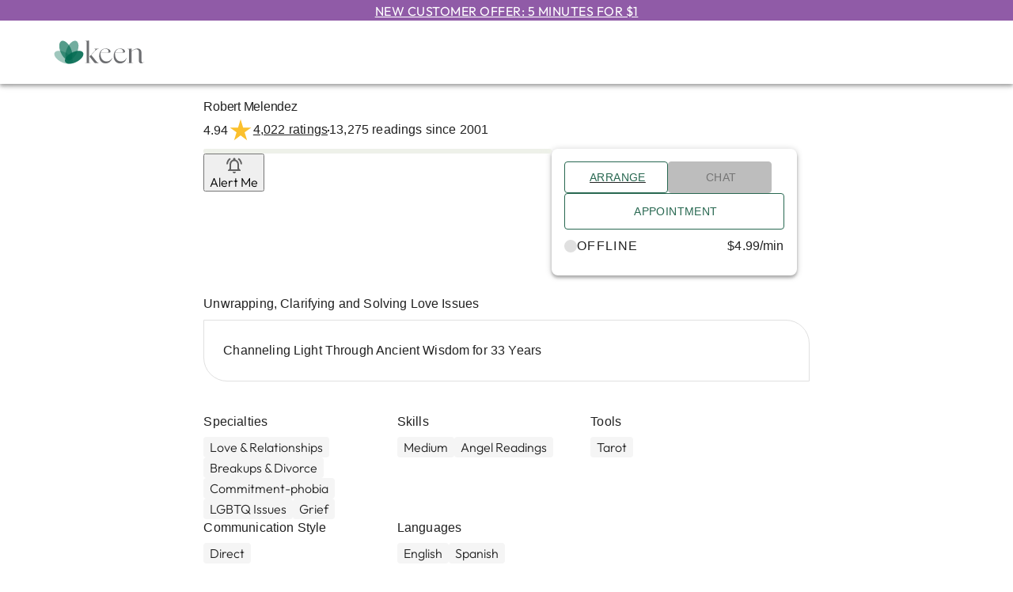

--- FILE ---
content_type: application/javascript; charset=UTF-8
request_url: https://www.keen.com/_next/static/chunks/35680-af78f93f9b2bc461.js
body_size: 29325
content:
try{let e="undefined"!=typeof window?window:"undefined"!=typeof global?global:"undefined"!=typeof globalThis?globalThis:"undefined"!=typeof self?self:{},t=(new e.Error).stack;t&&(e._sentryDebugIds=e._sentryDebugIds||{},e._sentryDebugIds[t]="0df34c59-6cef-4b7b-89ad-7c35cd72afa7",e._sentryDebugIdIdentifier="sentry-dbid-0df34c59-6cef-4b7b-89ad-7c35cd72afa7")}catch(e){}"use strict";(self.webpackChunk_N_E=self.webpackChunk_N_E||[]).push([[35680],{4912:(e,t,r)=>{r.d(t,{Ay:()=>M,iB:()=>I,$b:()=>S});var o=r(14232),n=r(69241),a=r(13323),i=r(11870),l=r(45408),s=r(85637),c=r(58311),p=r(64170),d=r(14770),u=r(66438),f=r(73665),h=r(95651),m=r(63915),g=r(14457),v=r(21849);function y(e){return(0,v.Ay)("MuiDrawer",e)}(0,g.A)("MuiDrawer",["root","docked","paper","anchorLeft","anchorRight","anchorTop","anchorBottom","paperAnchorLeft","paperAnchorRight","paperAnchorTop","paperAnchorBottom","paperAnchorDockedLeft","paperAnchorDockedRight","paperAnchorDockedTop","paperAnchorDockedBottom","modal"]);var b=r(75687),A=r(10738),x=r(37876);let w=(e,t)=>{let{ownerState:r}=e;return[t.root,("permanent"===r.variant||"persistent"===r.variant)&&t.docked,t.modal]},O=(0,u.Ay)(l.A,{name:"MuiDrawer",slot:"Root",overridesResolver:w})((0,h.A)(e=>{let{theme:t}=e;return{zIndex:(t.vars||t).zIndex.drawer}})),C=(0,u.Ay)("div",{shouldForwardProp:d.A,name:"MuiDrawer",slot:"Docked",skipVariantsResolver:!1,overridesResolver:w})({flex:"0 0 auto"}),k=(0,u.Ay)(c.A,{name:"MuiDrawer",slot:"Paper",overridesResolver:(e,t)=>{let{ownerState:r}=e;return[t.paper,t["paperAnchor".concat((0,p.A)(r.anchor))],"temporary"!==r.variant&&t["paperAnchorDocked".concat((0,p.A)(r.anchor))]]}})((0,h.A)(e=>{let{theme:t}=e;return{overflowY:"auto",display:"flex",flexDirection:"column",height:"100%",flex:"1 0 auto",zIndex:(t.vars||t).zIndex.drawer,WebkitOverflowScrolling:"touch",position:"fixed",top:0,outline:0,variants:[{props:{anchor:"left"},style:{left:0}},{props:{anchor:"top"},style:{top:0,left:0,right:0,height:"auto",maxHeight:"100%"}},{props:{anchor:"right"},style:{right:0}},{props:{anchor:"bottom"},style:{top:"auto",left:0,bottom:0,right:0,height:"auto",maxHeight:"100%"}},{props:e=>{let{ownerState:t}=e;return"left"===t.anchor&&"temporary"!==t.variant},style:{borderRight:"1px solid ".concat((t.vars||t).palette.divider)}},{props:e=>{let{ownerState:t}=e;return"top"===t.anchor&&"temporary"!==t.variant},style:{borderBottom:"1px solid ".concat((t.vars||t).palette.divider)}},{props:e=>{let{ownerState:t}=e;return"right"===t.anchor&&"temporary"!==t.variant},style:{borderLeft:"1px solid ".concat((t.vars||t).palette.divider)}},{props:e=>{let{ownerState:t}=e;return"bottom"===t.anchor&&"temporary"!==t.variant},style:{borderTop:"1px solid ".concat((t.vars||t).palette.divider)}}]}})),R={left:"right",right:"left",top:"down",bottom:"up"};function S(e){return["left","right"].includes(e)}function I(e,t){let{direction:r}=e;return"rtl"===r&&S(t)?R[t]:t}let M=o.forwardRef(function(e,t){let r=(0,m.b)({props:e,name:"MuiDrawer"}),l=(0,f.A)(),c=(0,i.I)(),d={enter:l.transitions.duration.enteringScreen,exit:l.transitions.duration.leavingScreen},{anchor:u="left",BackdropProps:h,children:g,className:v,elevation:w=16,hideBackdrop:S=!1,ModalProps:{BackdropProps:M,...P}={},onClose:L,open:T=!1,PaperProps:j={},SlideProps:D,TransitionComponent:E,transitionDuration:z=d,variant:N="temporary",slots:B={},slotProps:W={},...V}=r,H=o.useRef(!1);o.useEffect(()=>{H.current=!0},[]);let F=I({direction:c?"rtl":"ltr"},u),q={...r,anchor:u,elevation:w,open:T,variant:N,...V},U=(e=>{let{classes:t,anchor:r,variant:o}=e,n={root:["root","anchor".concat((0,p.A)(r))],docked:[("permanent"===o||"persistent"===o)&&"docked"],modal:["modal"],paper:["paper","paperAnchor".concat((0,p.A)(r)),"temporary"!==o&&"paperAnchorDocked".concat((0,p.A)(r))]};return(0,a.A)(n,y,t)})(q),G={slots:{transition:E,...B},slotProps:{paper:j,transition:D,...W,backdrop:(0,A.A)(W.backdrop||{...h,...M},{transitionDuration:z})}},[K,_]=(0,b.A)("root",{ref:t,elementType:O,className:(0,n.A)(U.root,U.modal,v),shouldForwardComponentProp:!0,ownerState:q,externalForwardedProps:{...G,...V,...P},additionalProps:{open:T,onClose:L,hideBackdrop:S,slots:{backdrop:G.slots.backdrop},slotProps:{backdrop:G.slotProps.backdrop}}}),[Y,X]=(0,b.A)("paper",{elementType:k,shouldForwardComponentProp:!0,className:(0,n.A)(U.paper,j.className),ownerState:q,externalForwardedProps:G,additionalProps:{elevation:"temporary"===N?w:0,square:!0,..."temporary"===N&&{role:"dialog","aria-modal":"true"}}}),[Q,$]=(0,b.A)("docked",{elementType:C,ref:t,className:(0,n.A)(U.root,U.docked,v),ownerState:q,externalForwardedProps:G,additionalProps:V}),[J,Z]=(0,b.A)("transition",{elementType:s.A,ownerState:q,externalForwardedProps:G,additionalProps:{in:T,direction:R[F],timeout:z,appear:H.current}}),ee=(0,x.jsx)(Y,{...X,children:g});if("permanent"===N)return(0,x.jsx)(Q,{...$,children:ee});let et=(0,x.jsx)(J,{...Z,children:ee});return"persistent"===N?(0,x.jsx)(Q,{...$,children:et}):(0,x.jsx)(K,{..._,children:et})})},5820:(e,t,r)=>{r.d(t,{A:()=>C});var o=r(14232),n=r(69241),a=r(13323),i=r(49416),l=r(37876);let s=(0,i.A)((0,l.jsx)("path",{d:"M12 2C6.47 2 2 6.47 2 12s4.47 10 10 10 10-4.47 10-10S17.53 2 12 2zm5 13.59L15.59 17 12 13.41 8.41 17 7 15.59 10.59 12 7 8.41 8.41 7 12 10.59 15.59 7 17 8.41 13.41 12 17 15.59z"}),"Cancel");var c=r(43132),p=r(64170),d=r(32340),u=r(66438),f=r(95651),h=r(66352),m=r(63915),g=r(14457),v=r(21849);function y(e){return(0,v.Ay)("MuiChip",e)}let b=(0,g.A)("MuiChip",["root","sizeSmall","sizeMedium","colorDefault","colorError","colorInfo","colorPrimary","colorSecondary","colorSuccess","colorWarning","disabled","clickable","clickableColorPrimary","clickableColorSecondary","deletable","deletableColorPrimary","deletableColorSecondary","outlined","filled","outlinedPrimary","outlinedSecondary","filledPrimary","filledSecondary","avatar","avatarSmall","avatarMedium","avatarColorPrimary","avatarColorSecondary","icon","iconSmall","iconMedium","iconColorPrimary","iconColorSecondary","label","labelSmall","labelMedium","deleteIcon","deleteIconSmall","deleteIconMedium","deleteIconColorPrimary","deleteIconColorSecondary","deleteIconOutlinedColorPrimary","deleteIconOutlinedColorSecondary","deleteIconFilledColorPrimary","deleteIconFilledColorSecondary","focusVisible"]);var A=r(75687);let x=(0,u.Ay)("div",{name:"MuiChip",slot:"Root",overridesResolver:(e,t)=>{let{ownerState:r}=e,{color:o,iconColor:n,clickable:a,onDelete:i,size:l,variant:s}=r;return[{["& .".concat(b.avatar)]:t.avatar},{["& .".concat(b.avatar)]:t["avatar".concat((0,p.A)(l))]},{["& .".concat(b.avatar)]:t["avatarColor".concat((0,p.A)(o))]},{["& .".concat(b.icon)]:t.icon},{["& .".concat(b.icon)]:t["icon".concat((0,p.A)(l))]},{["& .".concat(b.icon)]:t["iconColor".concat((0,p.A)(n))]},{["& .".concat(b.deleteIcon)]:t.deleteIcon},{["& .".concat(b.deleteIcon)]:t["deleteIcon".concat((0,p.A)(l))]},{["& .".concat(b.deleteIcon)]:t["deleteIconColor".concat((0,p.A)(o))]},{["& .".concat(b.deleteIcon)]:t["deleteIcon".concat((0,p.A)(s),"Color").concat((0,p.A)(o))]},t.root,t["size".concat((0,p.A)(l))],t["color".concat((0,p.A)(o))],a&&t.clickable,a&&"default"!==o&&t["clickableColor".concat((0,p.A)(o),")")],i&&t.deletable,i&&"default"!==o&&t["deletableColor".concat((0,p.A)(o))],t[s],t["".concat(s).concat((0,p.A)(o))]]}})((0,f.A)(e=>{let{theme:t}=e,r="light"===t.palette.mode?t.palette.grey[700]:t.palette.grey[300];return{maxWidth:"100%",fontFamily:t.typography.fontFamily,fontSize:t.typography.pxToRem(13),display:"inline-flex",alignItems:"center",justifyContent:"center",height:32,lineHeight:1.5,color:(t.vars||t).palette.text.primary,backgroundColor:(t.vars||t).palette.action.selected,borderRadius:16,whiteSpace:"nowrap",transition:t.transitions.create(["background-color","box-shadow"]),cursor:"unset",outline:0,textDecoration:"none",border:0,padding:0,verticalAlign:"middle",boxSizing:"border-box",["&.".concat(b.disabled)]:{opacity:(t.vars||t).palette.action.disabledOpacity,pointerEvents:"none"},["& .".concat(b.avatar)]:{marginLeft:5,marginRight:-6,width:24,height:24,color:t.vars?t.vars.palette.Chip.defaultAvatarColor:r,fontSize:t.typography.pxToRem(12)},["& .".concat(b.avatarColorPrimary)]:{color:(t.vars||t).palette.primary.contrastText,backgroundColor:(t.vars||t).palette.primary.dark},["& .".concat(b.avatarColorSecondary)]:{color:(t.vars||t).palette.secondary.contrastText,backgroundColor:(t.vars||t).palette.secondary.dark},["& .".concat(b.avatarSmall)]:{marginLeft:4,marginRight:-4,width:18,height:18,fontSize:t.typography.pxToRem(10)},["& .".concat(b.icon)]:{marginLeft:5,marginRight:-6},["& .".concat(b.deleteIcon)]:{WebkitTapHighlightColor:"transparent",color:t.alpha((t.vars||t).palette.text.primary,.26),fontSize:22,cursor:"pointer",margin:"0 5px 0 -6px","&:hover":{color:t.alpha((t.vars||t).palette.text.primary,.4)}},variants:[{props:{size:"small"},style:{height:24,["& .".concat(b.icon)]:{fontSize:18,marginLeft:4,marginRight:-4},["& .".concat(b.deleteIcon)]:{fontSize:16,marginRight:4,marginLeft:-4}}},...Object.entries(t.palette).filter((0,h.A)(["contrastText"])).map(e=>{let[r]=e;return{props:{color:r},style:{backgroundColor:(t.vars||t).palette[r].main,color:(t.vars||t).palette[r].contrastText,["& .".concat(b.deleteIcon)]:{color:t.alpha((t.vars||t).palette[r].contrastText,.7),"&:hover, &:active":{color:(t.vars||t).palette[r].contrastText}}}}}),{props:e=>e.iconColor===e.color,style:{["& .".concat(b.icon)]:{color:t.vars?t.vars.palette.Chip.defaultIconColor:r}}},{props:e=>e.iconColor===e.color&&"default"!==e.color,style:{["& .".concat(b.icon)]:{color:"inherit"}}},{props:{onDelete:!0},style:{["&.".concat(b.focusVisible)]:{backgroundColor:t.alpha((t.vars||t).palette.action.selected,"".concat((t.vars||t).palette.action.selectedOpacity," + ").concat((t.vars||t).palette.action.focusOpacity))}}},...Object.entries(t.palette).filter((0,h.A)(["dark"])).map(e=>{let[r]=e;return{props:{color:r,onDelete:!0},style:{["&.".concat(b.focusVisible)]:{background:(t.vars||t).palette[r].dark}}}}),{props:{clickable:!0},style:{userSelect:"none",WebkitTapHighlightColor:"transparent",cursor:"pointer","&:hover":{backgroundColor:t.alpha((t.vars||t).palette.action.selected,"".concat((t.vars||t).palette.action.selectedOpacity," + ").concat((t.vars||t).palette.action.hoverOpacity))},["&.".concat(b.focusVisible)]:{backgroundColor:t.alpha((t.vars||t).palette.action.selected,"".concat((t.vars||t).palette.action.selectedOpacity," + ").concat((t.vars||t).palette.action.focusOpacity))},"&:active":{boxShadow:(t.vars||t).shadows[1]}}},...Object.entries(t.palette).filter((0,h.A)(["dark"])).map(e=>{let[r]=e;return{props:{color:r,clickable:!0},style:{["&:hover, &.".concat(b.focusVisible)]:{backgroundColor:(t.vars||t).palette[r].dark}}}}),{props:{variant:"outlined"},style:{backgroundColor:"transparent",border:t.vars?"1px solid ".concat(t.vars.palette.Chip.defaultBorder):"1px solid ".concat("light"===t.palette.mode?t.palette.grey[400]:t.palette.grey[700]),["&.".concat(b.clickable,":hover")]:{backgroundColor:(t.vars||t).palette.action.hover},["&.".concat(b.focusVisible)]:{backgroundColor:(t.vars||t).palette.action.focus},["& .".concat(b.avatar)]:{marginLeft:4},["& .".concat(b.avatarSmall)]:{marginLeft:2},["& .".concat(b.icon)]:{marginLeft:4},["& .".concat(b.iconSmall)]:{marginLeft:2},["& .".concat(b.deleteIcon)]:{marginRight:5},["& .".concat(b.deleteIconSmall)]:{marginRight:3}}},...Object.entries(t.palette).filter((0,h.A)()).map(e=>{let[r]=e;return{props:{variant:"outlined",color:r},style:{color:(t.vars||t).palette[r].main,border:"1px solid ".concat(t.alpha((t.vars||t).palette[r].main,.7)),["&.".concat(b.clickable,":hover")]:{backgroundColor:t.alpha((t.vars||t).palette[r].main,(t.vars||t).palette.action.hoverOpacity)},["&.".concat(b.focusVisible)]:{backgroundColor:t.alpha((t.vars||t).palette[r].main,(t.vars||t).palette.action.focusOpacity)},["& .".concat(b.deleteIcon)]:{color:t.alpha((t.vars||t).palette[r].main,.7),"&:hover, &:active":{color:(t.vars||t).palette[r].main}}}}})]}})),w=(0,u.Ay)("span",{name:"MuiChip",slot:"Label",overridesResolver:(e,t)=>{let{ownerState:r}=e,{size:o}=r;return[t.label,t["label".concat((0,p.A)(o))]]}})({overflow:"hidden",textOverflow:"ellipsis",paddingLeft:12,paddingRight:12,whiteSpace:"nowrap",variants:[{props:{variant:"outlined"},style:{paddingLeft:11,paddingRight:11}},{props:{size:"small"},style:{paddingLeft:8,paddingRight:8}},{props:{size:"small",variant:"outlined"},style:{paddingLeft:7,paddingRight:7}}]});function O(e){return"Backspace"===e.key||"Delete"===e.key}let C=o.forwardRef(function(e,t){let r=(0,m.b)({props:e,name:"MuiChip"}),{avatar:i,className:u,clickable:f,color:h="default",component:g,deleteIcon:v,disabled:b=!1,icon:C,label:k,onClick:R,onDelete:S,onKeyDown:I,onKeyUp:M,size:P="medium",variant:L="filled",tabIndex:T,skipFocusWhenDisabled:j=!1,slots:D={},slotProps:E={},...z}=r,N=o.useRef(null),B=(0,c.A)(N,t),W=e=>{e.stopPropagation(),S&&S(e)},V=!1!==f&&!!R||f,H=V||S?d.A:g||"div",F={...r,component:H,disabled:b,size:P,color:h,iconColor:o.isValidElement(C)&&C.props.color||h,onDelete:!!S,clickable:V,variant:L},q=(e=>{let{classes:t,disabled:r,size:o,color:n,iconColor:i,onDelete:l,clickable:s,variant:c}=e,d={root:["root",c,r&&"disabled","size".concat((0,p.A)(o)),"color".concat((0,p.A)(n)),s&&"clickable",s&&"clickableColor".concat((0,p.A)(n)),l&&"deletable",l&&"deletableColor".concat((0,p.A)(n)),"".concat(c).concat((0,p.A)(n))],label:["label","label".concat((0,p.A)(o))],avatar:["avatar","avatar".concat((0,p.A)(o)),"avatarColor".concat((0,p.A)(n))],icon:["icon","icon".concat((0,p.A)(o)),"iconColor".concat((0,p.A)(i))],deleteIcon:["deleteIcon","deleteIcon".concat((0,p.A)(o)),"deleteIconColor".concat((0,p.A)(n)),"deleteIcon".concat((0,p.A)(c),"Color").concat((0,p.A)(n))]};return(0,a.A)(d,y,t)})(F),U=H===d.A?{component:g||"div",focusVisibleClassName:q.focusVisible,...S&&{disableRipple:!0}}:{},G=null;S&&(G=v&&o.isValidElement(v)?o.cloneElement(v,{className:(0,n.A)(v.props.className,q.deleteIcon),onClick:W}):(0,l.jsx)(s,{className:q.deleteIcon,onClick:W}));let K=null;i&&o.isValidElement(i)&&(K=o.cloneElement(i,{className:(0,n.A)(q.avatar,i.props.className)}));let _=null;C&&o.isValidElement(C)&&(_=o.cloneElement(C,{className:(0,n.A)(q.icon,C.props.className)}));let Y={slots:D,slotProps:E},[X,Q]=(0,A.A)("root",{elementType:x,externalForwardedProps:{...Y,...z},ownerState:F,shouldForwardComponentProp:!0,ref:B,className:(0,n.A)(q.root,u),additionalProps:{disabled:!!V&&!!b||void 0,tabIndex:j&&b?-1:T,...U},getSlotProps:e=>({...e,onClick:t=>{var r;null==(r=e.onClick)||r.call(e,t),null==R||R(t)},onKeyDown:t=>{var r;null==(r=e.onKeyDown)||r.call(e,t),t.currentTarget===t.target&&O(t)&&t.preventDefault(),I&&I(t)},onKeyUp:t=>{var r;null==(r=e.onKeyUp)||r.call(e,t),t.currentTarget===t.target&&S&&O(t)&&S(t),M&&M(t)}})}),[$,J]=(0,A.A)("label",{elementType:w,externalForwardedProps:Y,ownerState:F,className:q.label});return(0,l.jsxs)(X,{as:H,...Q,children:[K||_,(0,l.jsx)($,{...J,children:k}),G]})})},14950:(e,t,r)=>{r.d(t,{A:()=>w});var o=r(14232),n=r(69241),a=r(13323),i=r(66438),l=r(95651),s=r(63915),c=r(89320),p=r(58311),d=r(90224),u=r(37517),f=r(75687),h=r(14457),m=r(21849);function g(e){return(0,m.Ay)("MuiAccordion",e)}let v=(0,h.A)("MuiAccordion",["root","heading","rounded","expanded","disabled","gutters","region"]);var y=r(37876);let b=(0,i.Ay)(p.A,{name:"MuiAccordion",slot:"Root",overridesResolver:(e,t)=>{let{ownerState:r}=e;return[{["& .".concat(v.region)]:t.region},t.root,!r.square&&t.rounded,!r.disableGutters&&t.gutters]}})((0,l.A)(e=>{let{theme:t}=e,r={duration:t.transitions.duration.shortest};return{position:"relative",transition:t.transitions.create(["margin"],r),overflowAnchor:"none","&::before":{position:"absolute",left:0,top:-1,right:0,height:1,content:'""',opacity:1,backgroundColor:(t.vars||t).palette.divider,transition:t.transitions.create(["opacity","background-color"],r)},"&:first-of-type":{"&::before":{display:"none"}},["&.".concat(v.expanded)]:{"&::before":{opacity:0},"&:first-of-type":{marginTop:0},"&:last-of-type":{marginBottom:0},"& + &":{"&::before":{display:"none"}}},["&.".concat(v.disabled)]:{backgroundColor:(t.vars||t).palette.action.disabledBackground}}}),(0,l.A)(e=>{let{theme:t}=e;return{variants:[{props:e=>!e.square,style:{borderRadius:0,"&:first-of-type":{borderTopLeftRadius:(t.vars||t).shape.borderRadius,borderTopRightRadius:(t.vars||t).shape.borderRadius},"&:last-of-type":{borderBottomLeftRadius:(t.vars||t).shape.borderRadius,borderBottomRightRadius:(t.vars||t).shape.borderRadius,"@supports (-ms-ime-align: auto)":{borderBottomLeftRadius:0,borderBottomRightRadius:0}}}},{props:e=>!e.disableGutters,style:{["&.".concat(v.expanded)]:{margin:"16px 0"}}}]}})),A=(0,i.Ay)("h3",{name:"MuiAccordion",slot:"Heading"})({all:"unset"}),x=(0,i.Ay)("div",{name:"MuiAccordion",slot:"Region"})({}),w=o.forwardRef(function(e,t){let r=(0,s.b)({props:e,name:"MuiAccordion"}),{children:i,className:l,defaultExpanded:p=!1,disabled:h=!1,disableGutters:m=!1,expanded:v,onChange:w,square:O=!1,slots:C={},slotProps:k={},TransitionComponent:R,TransitionProps:S,...I}=r,[M,P]=(0,u.A)({controlled:v,default:p,name:"Accordion",state:"expanded"}),L=o.useCallback(e=>{P(!M),w&&w(e,!M)},[M,w,P]),[T,...j]=o.Children.toArray(i),D=o.useMemo(()=>({expanded:M,disabled:h,disableGutters:m,toggle:L}),[M,h,m,L]),E={...r,square:O,disabled:h,disableGutters:m,expanded:M},z=(e=>{let{classes:t,square:r,expanded:o,disabled:n,disableGutters:i}=e;return(0,a.A)({root:["root",!r&&"rounded",o&&"expanded",n&&"disabled",!i&&"gutters"],heading:["heading"],region:["region"]},g,t)})(E),N={slots:{transition:R,...C},slotProps:{transition:S,...k}},[B,W]=(0,f.A)("root",{elementType:b,externalForwardedProps:{...N,...I},className:(0,n.A)(z.root,l),shouldForwardComponentProp:!0,ownerState:E,ref:t,additionalProps:{square:O}}),[V,H]=(0,f.A)("heading",{elementType:A,externalForwardedProps:N,className:z.heading,ownerState:E}),[F,q]=(0,f.A)("transition",{elementType:c.A,externalForwardedProps:N,ownerState:E}),[U,G]=(0,f.A)("region",{elementType:x,externalForwardedProps:N,ownerState:E,className:z.region,additionalProps:{"aria-labelledby":T.props.id,id:T.props["aria-controls"],role:"region"}});return(0,y.jsxs)(B,{...W,children:[(0,y.jsx)(V,{...H,children:(0,y.jsx)(d.A.Provider,{value:D,children:T})}),(0,y.jsx)(F,{in:M,timeout:"auto",...q,children:(0,y.jsx)(U,{...G,children:j})})]})})},17457:(e,t,r)=>{r.d(t,{A:()=>a});var o=r(49416),n=r(37876);let a=(0,o.A)((0,n.jsx)("path",{d:"M15.5 14h-.79l-.28-.27C15.41 12.59 16 11.11 16 9.5 16 5.91 13.09 3 9.5 3S3 5.91 3 9.5 5.91 16 9.5 16c1.61 0 3.09-.59 4.23-1.57l.27.28v.79l5 4.99L20.49 19zm-6 0C7.01 14 5 11.99 5 9.5S7.01 5 9.5 5 14 7.01 14 9.5 11.99 14 9.5 14"}),"Search")},18637:(e,t,r)=>{r.d(t,{A:()=>i,b:()=>a});var o=r(14457),n=r(21849);function a(e){return(0,n.Ay)("MuiListItemText",e)}let i=(0,o.A)("MuiListItemText",["root","multiline","dense","inset","primary","secondary"])},39086:(e,t,r)=>{r.d(t,{A:()=>a});var o=r(49416),n=r(37876);let a=(0,o.A)((0,n.jsx)("path",{d:"M12 5.9c1.16 0 2.1.94 2.1 2.1s-.94 2.1-2.1 2.1S9.9 9.16 9.9 8s.94-2.1 2.1-2.1m0 9c2.97 0 6.1 1.46 6.1 2.1v1.1H5.9V17c0-.64 3.13-2.1 6.1-2.1M12 4C9.79 4 8 5.79 8 8s1.79 4 4 4 4-1.79 4-4-1.79-4-4-4m0 9c-2.67 0-8 1.34-8 4v3h16v-3c0-2.66-5.33-4-8-4"}),"PersonOutline")},39762:(e,t,r)=>{r.d(t,{A:()=>a});var o=r(49416),n=r(37876);let a=(0,o.A)((0,n.jsx)("path",{d:"M3 18h18v-2H3zm0-5h18v-2H3zm0-7v2h18V6z"}),"Menu")},43185:(e,t,r)=>{r.d(t,{A:()=>i,f:()=>a});var o=r(14457),n=r(21849);function a(e){return(0,n.Ay)("MuiListItemIcon",e)}let i=(0,o.A)("MuiListItemIcon",["root","alignItemsFlexStart"])},45495:(e,t,r)=>{r.d(t,{A:()=>f});var o=r(14232),n=r(69241),a=r(13323),i=r(66438),l=r(95651),s=r(63915),c=r(43185),p=r(20370),d=r(37876);let u=(0,i.Ay)("div",{name:"MuiListItemIcon",slot:"Root",overridesResolver:(e,t)=>{let{ownerState:r}=e;return[t.root,"flex-start"===r.alignItems&&t.alignItemsFlexStart]}})((0,l.A)(e=>{let{theme:t}=e;return{minWidth:56,color:(t.vars||t).palette.action.active,flexShrink:0,display:"inline-flex",variants:[{props:{alignItems:"flex-start"},style:{marginTop:8}}]}})),f=o.forwardRef(function(e,t){let r=(0,s.b)({props:e,name:"MuiListItemIcon"}),{className:i,...l}=r,f=o.useContext(p.A),h={...r,alignItems:f.alignItems},m=(e=>{let{alignItems:t,classes:r}=e;return(0,a.A)({root:["root","flex-start"===t&&"alignItemsFlexStart"]},c.f,r)})(h);return(0,d.jsx)(u,{className:(0,n.A)(m.root,i),ownerState:h,ref:t,...l})})},53318:(e,t,r)=>{r.d(t,{A:()=>p});var o=r(14232),n=r.t(o,2),a=r(61013),i=r(86706),l=r(32385);let s={...n}.useSyncExternalStore;function c(e={}){let{themeId:t}=e;return function(e,r={}){let n=(0,l.A)();n&&t&&(n=n[t]||n);let c="undefined"!=typeof window&&void 0!==window.matchMedia,{defaultMatches:p=!1,matchMedia:d=c?window.matchMedia:null,ssrMatchMedia:u=null,noSsr:f=!1}=(0,i.A)({name:"MuiUseMediaQuery",props:r,theme:n}),h="function"==typeof e?e(n):e;return(h=h.replace(/^@media( ?)/m,"")).includes("print")&&console.warn("MUI: You have provided a `print` query to the `useMediaQuery` hook.\nUsing the print media query to modify print styles can lead to unexpected results.\nConsider using the `displayPrint` field in the `sx` prop instead.\nMore information about `displayPrint` on our docs: https://mui.com/system/display/#display-in-print."),(void 0!==s?function(e,t,r,n,a){let i=o.useCallback(()=>t,[t]),l=o.useMemo(()=>{if(a&&r)return()=>r(e).matches;if(null!==n){let{matches:t}=n(e);return()=>t}return i},[i,e,n,a,r]),[c,p]=o.useMemo(()=>{if(null===r)return[i,()=>()=>{}];let t=r(e);return[()=>t.matches,e=>(t.addEventListener("change",e),()=>{t.removeEventListener("change",e)})]},[i,r,e]);return s(p,c,l)}:function(e,t,r,n,i){let[l,s]=o.useState(()=>i&&r?r(e).matches:n?n(e).matches:t);return(0,a.A)(()=>{if(!r)return;let t=r(e),o=()=>{s(t.matches)};return o(),t.addEventListener("change",o),()=>{t.removeEventListener("change",o)}},[e,r]),l})(h,p,d,u,f)}}c();let p=c({themeId:r(31678).A})},62396:(e,t,r)=>{r.d(t,{A:()=>eC});var o=r(11870),n=r(14232),a=r(77190),i=r(61013),l=r(99351);function s(e){if(null==e)return window;if("[object Window]"!==e.toString()){var t=e.ownerDocument;return t&&t.defaultView||window}return e}function c(e){var t=s(e).Element;return e instanceof t||e instanceof Element}function p(e){var t=s(e).HTMLElement;return e instanceof t||e instanceof HTMLElement}function d(e){if("undefined"==typeof ShadowRoot)return!1;var t=s(e).ShadowRoot;return e instanceof t||e instanceof ShadowRoot}var u=Math.max,f=Math.min,h=Math.round;function m(){var e=navigator.userAgentData;return null!=e&&e.brands&&Array.isArray(e.brands)?e.brands.map(function(e){return e.brand+"/"+e.version}).join(" "):navigator.userAgent}function g(){return!/^((?!chrome|android).)*safari/i.test(m())}function v(e,t,r){void 0===t&&(t=!1),void 0===r&&(r=!1);var o=e.getBoundingClientRect(),n=1,a=1;t&&p(e)&&(n=e.offsetWidth>0&&h(o.width)/e.offsetWidth||1,a=e.offsetHeight>0&&h(o.height)/e.offsetHeight||1);var i=(c(e)?s(e):window).visualViewport,l=!g()&&r,d=(o.left+(l&&i?i.offsetLeft:0))/n,u=(o.top+(l&&i?i.offsetTop:0))/a,f=o.width/n,m=o.height/a;return{width:f,height:m,top:u,right:d+f,bottom:u+m,left:d,x:d,y:u}}function y(e){var t=s(e);return{scrollLeft:t.pageXOffset,scrollTop:t.pageYOffset}}function b(e){return e?(e.nodeName||"").toLowerCase():null}function A(e){return((c(e)?e.ownerDocument:e.document)||window.document).documentElement}function x(e){return v(A(e)).left+y(e).scrollLeft}function w(e){return s(e).getComputedStyle(e)}function O(e){var t=w(e),r=t.overflow,o=t.overflowX,n=t.overflowY;return/auto|scroll|overlay|hidden/.test(r+n+o)}function C(e){var t=v(e),r=e.offsetWidth,o=e.offsetHeight;return 1>=Math.abs(t.width-r)&&(r=t.width),1>=Math.abs(t.height-o)&&(o=t.height),{x:e.offsetLeft,y:e.offsetTop,width:r,height:o}}function k(e){return"html"===b(e)?e:e.assignedSlot||e.parentNode||(d(e)?e.host:null)||A(e)}function R(e,t){void 0===t&&(t=[]);var r,o=function e(t){return["html","body","#document"].indexOf(b(t))>=0?t.ownerDocument.body:p(t)&&O(t)?t:e(k(t))}(e),n=o===(null==(r=e.ownerDocument)?void 0:r.body),a=s(o),i=n?[a].concat(a.visualViewport||[],O(o)?o:[]):o,l=t.concat(i);return n?l:l.concat(R(k(i)))}function S(e){return p(e)&&"fixed"!==w(e).position?e.offsetParent:null}function I(e){for(var t=s(e),r=S(e);r&&["table","td","th"].indexOf(b(r))>=0&&"static"===w(r).position;)r=S(r);return r&&("html"===b(r)||"body"===b(r)&&"static"===w(r).position)?t:r||function(e){var t=/firefox/i.test(m());if(/Trident/i.test(m())&&p(e)&&"fixed"===w(e).position)return null;var r=k(e);for(d(r)&&(r=r.host);p(r)&&0>["html","body"].indexOf(b(r));){var o=w(r);if("none"!==o.transform||"none"!==o.perspective||"paint"===o.contain||-1!==["transform","perspective"].indexOf(o.willChange)||t&&"filter"===o.willChange||t&&o.filter&&"none"!==o.filter)return r;r=r.parentNode}return null}(e)||t}var M="bottom",P="right",L="left",T="auto",j=["top",M,P,L],D="start",E="viewport",z="popper",N=j.reduce(function(e,t){return e.concat([t+"-"+D,t+"-end"])},[]),B=[].concat(j,[T]).reduce(function(e,t){return e.concat([t,t+"-"+D,t+"-end"])},[]),W=["beforeRead","read","afterRead","beforeMain","main","afterMain","beforeWrite","write","afterWrite"],V={placement:"bottom",modifiers:[],strategy:"absolute"};function H(){for(var e=arguments.length,t=Array(e),r=0;r<e;r++)t[r]=arguments[r];return!t.some(function(e){return!(e&&"function"==typeof e.getBoundingClientRect)})}var F={passive:!0};function q(e){return e.split("-")[0]}function U(e){return e.split("-")[1]}function G(e){return["top","bottom"].indexOf(e)>=0?"x":"y"}function K(e){var t,r=e.reference,o=e.element,n=e.placement,a=n?q(n):null,i=n?U(n):null,l=r.x+r.width/2-o.width/2,s=r.y+r.height/2-o.height/2;switch(a){case"top":t={x:l,y:r.y-o.height};break;case M:t={x:l,y:r.y+r.height};break;case P:t={x:r.x+r.width,y:s};break;case L:t={x:r.x-o.width,y:s};break;default:t={x:r.x,y:r.y}}var c=a?G(a):null;if(null!=c){var p="y"===c?"height":"width";switch(i){case D:t[c]=t[c]-(r[p]/2-o[p]/2);break;case"end":t[c]=t[c]+(r[p]/2-o[p]/2)}}return t}var _={top:"auto",right:"auto",bottom:"auto",left:"auto"};function Y(e){var t,r,o,n,a,i,l,c=e.popper,p=e.popperRect,d=e.placement,u=e.variation,f=e.offsets,m=e.position,g=e.gpuAcceleration,v=e.adaptive,y=e.roundOffsets,b=e.isFixed,x=f.x,O=void 0===x?0:x,C=f.y,k=void 0===C?0:C,R="function"==typeof y?y({x:O,y:k}):{x:O,y:k};O=R.x,k=R.y;var S=f.hasOwnProperty("x"),T=f.hasOwnProperty("y"),j=L,D="top",E=window;if(v){var z=I(c),N="clientHeight",B="clientWidth";z===s(c)&&"static"!==w(z=A(c)).position&&"absolute"===m&&(N="scrollHeight",B="scrollWidth"),("top"===d||(d===L||d===P)&&"end"===u)&&(D=M,k-=(b&&z===E&&E.visualViewport?E.visualViewport.height:z[N])-p.height,k*=g?1:-1),(d===L||("top"===d||d===M)&&"end"===u)&&(j=P,O-=(b&&z===E&&E.visualViewport?E.visualViewport.width:z[B])-p.width,O*=g?1:-1)}var W=Object.assign({position:m},v&&_),V=!0===y?(t={x:O,y:k},r=s(c),o=t.x,n=t.y,{x:h(o*(a=r.devicePixelRatio||1))/a||0,y:h(n*a)/a||0}):{x:O,y:k};return(O=V.x,k=V.y,g)?Object.assign({},W,((l={})[D]=T?"0":"",l[j]=S?"0":"",l.transform=1>=(E.devicePixelRatio||1)?"translate("+O+"px, "+k+"px)":"translate3d("+O+"px, "+k+"px, 0)",l)):Object.assign({},W,((i={})[D]=T?k+"px":"",i[j]=S?O+"px":"",i.transform="",i))}var X={left:"right",right:"left",bottom:"top",top:"bottom"};function Q(e){return e.replace(/left|right|bottom|top/g,function(e){return X[e]})}var $={start:"end",end:"start"};function J(e){return e.replace(/start|end/g,function(e){return $[e]})}function Z(e,t){var r=t.getRootNode&&t.getRootNode();if(e.contains(t))return!0;if(r&&d(r)){var o=t;do{if(o&&e.isSameNode(o))return!0;o=o.parentNode||o.host}while(o)}return!1}function ee(e){return Object.assign({},e,{left:e.x,top:e.y,right:e.x+e.width,bottom:e.y+e.height})}function et(e,t,r){var o,n,a,i,l,p,d,f,h,m;return t===E?ee(function(e,t){var r=s(e),o=A(e),n=r.visualViewport,a=o.clientWidth,i=o.clientHeight,l=0,c=0;if(n){a=n.width,i=n.height;var p=g();(p||!p&&"fixed"===t)&&(l=n.offsetLeft,c=n.offsetTop)}return{width:a,height:i,x:l+x(e),y:c}}(e,r)):c(t)?((o=v(t,!1,"fixed"===r)).top=o.top+t.clientTop,o.left=o.left+t.clientLeft,o.bottom=o.top+t.clientHeight,o.right=o.left+t.clientWidth,o.width=t.clientWidth,o.height=t.clientHeight,o.x=o.left,o.y=o.top,o):ee((n=A(e),i=A(n),l=y(n),p=null==(a=n.ownerDocument)?void 0:a.body,d=u(i.scrollWidth,i.clientWidth,p?p.scrollWidth:0,p?p.clientWidth:0),f=u(i.scrollHeight,i.clientHeight,p?p.scrollHeight:0,p?p.clientHeight:0),h=-l.scrollLeft+x(n),m=-l.scrollTop,"rtl"===w(p||i).direction&&(h+=u(i.clientWidth,p?p.clientWidth:0)-d),{width:d,height:f,x:h,y:m}))}function er(){return{top:0,right:0,bottom:0,left:0}}function eo(e){return Object.assign({},er(),e)}function en(e,t){return t.reduce(function(t,r){return t[r]=e,t},{})}function ea(e,t){void 0===t&&(t={});var r,o,n,a,i,l,s,d,h=t,m=h.placement,g=void 0===m?e.placement:m,y=h.strategy,x=void 0===y?e.strategy:y,O=h.boundary,C=h.rootBoundary,S=h.elementContext,L=void 0===S?z:S,T=h.altBoundary,D=h.padding,N=void 0===D?0:D,B=eo("number"!=typeof N?N:en(N,j)),W=e.rects.popper,V=e.elements[void 0!==T&&T?L===z?"reference":z:L],H=(r=c(V)?V:V.contextElement||A(e.elements.popper),o=void 0===O?"clippingParents":O,n=void 0===C?E:C,s=(l=[].concat("clippingParents"===o?(a=R(k(r)),!c(i=["absolute","fixed"].indexOf(w(r).position)>=0&&p(r)?I(r):r)?[]:a.filter(function(e){return c(e)&&Z(e,i)&&"body"!==b(e)})):[].concat(o),[n]))[0],(d=l.reduce(function(e,t){var o=et(r,t,x);return e.top=u(o.top,e.top),e.right=f(o.right,e.right),e.bottom=f(o.bottom,e.bottom),e.left=u(o.left,e.left),e},et(r,s,x))).width=d.right-d.left,d.height=d.bottom-d.top,d.x=d.left,d.y=d.top,d),F=v(e.elements.reference),q=K({reference:F,element:W,strategy:"absolute",placement:g}),U=ee(Object.assign({},W,q)),G=L===z?U:F,_={top:H.top-G.top+B.top,bottom:G.bottom-H.bottom+B.bottom,left:H.left-G.left+B.left,right:G.right-H.right+B.right},Y=e.modifiersData.offset;if(L===z&&Y){var X=Y[g];Object.keys(_).forEach(function(e){var t=[P,M].indexOf(e)>=0?1:-1,r=["top",M].indexOf(e)>=0?"y":"x";_[e]+=X[r]*t})}return _}function ei(e,t,r){return u(e,f(t,r))}function el(e,t,r){return void 0===r&&(r={x:0,y:0}),{top:e.top-t.height-r.y,right:e.right-t.width+r.x,bottom:e.bottom-t.height+r.y,left:e.left-t.width-r.x}}function es(e){return["top",P,M,L].some(function(t){return e[t]>=0})}var ec=function(e){void 0===e&&(e={});var t=e,r=t.defaultModifiers,o=void 0===r?[]:r,n=t.defaultOptions,a=void 0===n?V:n;return function(e,t,r){void 0===r&&(r=a);var n,i,l={placement:"bottom",orderedModifiers:[],options:Object.assign({},V,a),modifiersData:{},elements:{reference:e,popper:t},attributes:{},styles:{}},d=[],u=!1,f={state:l,setOptions:function(r){var n,i,s,p,u,h,g="function"==typeof r?r(l.options):r;m(),l.options=Object.assign({},a,l.options,g),l.scrollParents={reference:c(e)?R(e):e.contextElement?R(e.contextElement):[],popper:R(t)};var v=(i=Object.keys(n=[].concat(o,l.options.modifiers).reduce(function(e,t){var r=e[t.name];return e[t.name]=r?Object.assign({},r,t,{options:Object.assign({},r.options,t.options),data:Object.assign({},r.data,t.data)}):t,e},{})).map(function(e){return n[e]}),s=new Map,p=new Set,u=[],i.forEach(function(e){s.set(e.name,e)}),i.forEach(function(e){p.has(e.name)||function e(t){p.add(t.name),[].concat(t.requires||[],t.requiresIfExists||[]).forEach(function(t){if(!p.has(t)){var r=s.get(t);r&&e(r)}}),u.push(t)}(e)}),h=u,W.reduce(function(e,t){return e.concat(h.filter(function(e){return e.phase===t}))},[]));return l.orderedModifiers=v.filter(function(e){return e.enabled}),l.orderedModifiers.forEach(function(e){var t=e.name,r=e.options,o=e.effect;if("function"==typeof o){var n=o({state:l,name:t,instance:f,options:void 0===r?{}:r});d.push(n||function(){})}}),f.update()},forceUpdate:function(){if(!u){var e=l.elements,t=e.reference,r=e.popper;if(H(t,r)){l.rects={reference:(o=I(r),n="fixed"===l.options.strategy,a=p(o),m=p(o)&&(c=h((i=o.getBoundingClientRect()).width)/o.offsetWidth||1,d=h(i.height)/o.offsetHeight||1,1!==c||1!==d),g=A(o),w=v(t,m,n),k={scrollLeft:0,scrollTop:0},R={x:0,y:0},(a||!a&&!n)&&(("body"!==b(o)||O(g))&&(k=function(e){return e!==s(e)&&p(e)?{scrollLeft:e.scrollLeft,scrollTop:e.scrollTop}:y(e)}(o)),p(o)?(R=v(o,!0),R.x+=o.clientLeft,R.y+=o.clientTop):g&&(R.x=x(g))),{x:w.left+k.scrollLeft-R.x,y:w.top+k.scrollTop-R.y,width:w.width,height:w.height}),popper:C(r)},l.reset=!1,l.placement=l.options.placement,l.orderedModifiers.forEach(function(e){return l.modifiersData[e.name]=Object.assign({},e.data)});for(var o,n,a,i,c,d,m,g,w,k,R,S=0;S<l.orderedModifiers.length;S++){if(!0===l.reset){l.reset=!1,S=-1;continue}var M=l.orderedModifiers[S],P=M.fn,L=M.options,T=void 0===L?{}:L,j=M.name;"function"==typeof P&&(l=P({state:l,options:T,name:j,instance:f})||l)}}}},update:(n=function(){return new Promise(function(e){f.forceUpdate(),e(l)})},function(){return i||(i=new Promise(function(e){Promise.resolve().then(function(){i=void 0,e(n())})})),i}),destroy:function(){m(),u=!0}};if(!H(e,t))return f;function m(){d.forEach(function(e){return e()}),d=[]}return f.setOptions(r).then(function(e){!u&&r.onFirstUpdate&&r.onFirstUpdate(e)}),f}}({defaultModifiers:[{name:"eventListeners",enabled:!0,phase:"write",fn:function(){},effect:function(e){var t=e.state,r=e.instance,o=e.options,n=o.scroll,a=void 0===n||n,i=o.resize,l=void 0===i||i,c=s(t.elements.popper),p=[].concat(t.scrollParents.reference,t.scrollParents.popper);return a&&p.forEach(function(e){e.addEventListener("scroll",r.update,F)}),l&&c.addEventListener("resize",r.update,F),function(){a&&p.forEach(function(e){e.removeEventListener("scroll",r.update,F)}),l&&c.removeEventListener("resize",r.update,F)}},data:{}},{name:"popperOffsets",enabled:!0,phase:"read",fn:function(e){var t=e.state,r=e.name;t.modifiersData[r]=K({reference:t.rects.reference,element:t.rects.popper,strategy:"absolute",placement:t.placement})},data:{}},{name:"computeStyles",enabled:!0,phase:"beforeWrite",fn:function(e){var t=e.state,r=e.options,o=r.gpuAcceleration,n=r.adaptive,a=r.roundOffsets,i=void 0===a||a,l={placement:q(t.placement),variation:U(t.placement),popper:t.elements.popper,popperRect:t.rects.popper,gpuAcceleration:void 0===o||o,isFixed:"fixed"===t.options.strategy};null!=t.modifiersData.popperOffsets&&(t.styles.popper=Object.assign({},t.styles.popper,Y(Object.assign({},l,{offsets:t.modifiersData.popperOffsets,position:t.options.strategy,adaptive:void 0===n||n,roundOffsets:i})))),null!=t.modifiersData.arrow&&(t.styles.arrow=Object.assign({},t.styles.arrow,Y(Object.assign({},l,{offsets:t.modifiersData.arrow,position:"absolute",adaptive:!1,roundOffsets:i})))),t.attributes.popper=Object.assign({},t.attributes.popper,{"data-popper-placement":t.placement})},data:{}},{name:"applyStyles",enabled:!0,phase:"write",fn:function(e){var t=e.state;Object.keys(t.elements).forEach(function(e){var r=t.styles[e]||{},o=t.attributes[e]||{},n=t.elements[e];p(n)&&b(n)&&(Object.assign(n.style,r),Object.keys(o).forEach(function(e){var t=o[e];!1===t?n.removeAttribute(e):n.setAttribute(e,!0===t?"":t)}))})},effect:function(e){var t=e.state,r={popper:{position:t.options.strategy,left:"0",top:"0",margin:"0"},arrow:{position:"absolute"},reference:{}};return Object.assign(t.elements.popper.style,r.popper),t.styles=r,t.elements.arrow&&Object.assign(t.elements.arrow.style,r.arrow),function(){Object.keys(t.elements).forEach(function(e){var o=t.elements[e],n=t.attributes[e]||{},a=Object.keys(t.styles.hasOwnProperty(e)?t.styles[e]:r[e]).reduce(function(e,t){return e[t]="",e},{});p(o)&&b(o)&&(Object.assign(o.style,a),Object.keys(n).forEach(function(e){o.removeAttribute(e)}))})}},requires:["computeStyles"]},{name:"offset",enabled:!0,phase:"main",requires:["popperOffsets"],fn:function(e){var t=e.state,r=e.options,o=e.name,n=r.offset,a=void 0===n?[0,0]:n,i=B.reduce(function(e,r){var o,n,i,l,s,c;return e[r]=(o=t.rects,i=[L,"top"].indexOf(n=q(r))>=0?-1:1,s=(l="function"==typeof a?a(Object.assign({},o,{placement:r})):a)[0],c=l[1],s=s||0,c=(c||0)*i,[L,P].indexOf(n)>=0?{x:c,y:s}:{x:s,y:c}),e},{}),l=i[t.placement],s=l.x,c=l.y;null!=t.modifiersData.popperOffsets&&(t.modifiersData.popperOffsets.x+=s,t.modifiersData.popperOffsets.y+=c),t.modifiersData[o]=i}},{name:"flip",enabled:!0,phase:"main",fn:function(e){var t=e.state,r=e.options,o=e.name;if(!t.modifiersData[o]._skip){for(var n=r.mainAxis,a=void 0===n||n,i=r.altAxis,l=void 0===i||i,s=r.fallbackPlacements,c=r.padding,p=r.boundary,d=r.rootBoundary,u=r.altBoundary,f=r.flipVariations,h=void 0===f||f,m=r.allowedAutoPlacements,g=t.options.placement,v=q(g)===g,y=s||(v||!h?[Q(g)]:function(e){if(q(e)===T)return[];var t=Q(e);return[J(e),t,J(t)]}(g)),b=[g].concat(y).reduce(function(e,r){var o,n,a,i,l,s,u,f,g,v,y,b;return e.concat(q(r)===T?(n=(o={placement:r,boundary:p,rootBoundary:d,padding:c,flipVariations:h,allowedAutoPlacements:m}).placement,a=o.boundary,i=o.rootBoundary,l=o.padding,s=o.flipVariations,f=void 0===(u=o.allowedAutoPlacements)?B:u,0===(y=(v=(g=U(n))?s?N:N.filter(function(e){return U(e)===g}):j).filter(function(e){return f.indexOf(e)>=0})).length&&(y=v),Object.keys(b=y.reduce(function(e,r){return e[r]=ea(t,{placement:r,boundary:a,rootBoundary:i,padding:l})[q(r)],e},{})).sort(function(e,t){return b[e]-b[t]})):r)},[]),A=t.rects.reference,x=t.rects.popper,w=new Map,O=!0,C=b[0],k=0;k<b.length;k++){var R=b[k],S=q(R),I=U(R)===D,E=["top",M].indexOf(S)>=0,z=E?"width":"height",W=ea(t,{placement:R,boundary:p,rootBoundary:d,altBoundary:u,padding:c}),V=E?I?P:L:I?M:"top";A[z]>x[z]&&(V=Q(V));var H=Q(V),F=[];if(a&&F.push(W[S]<=0),l&&F.push(W[V]<=0,W[H]<=0),F.every(function(e){return e})){C=R,O=!1;break}w.set(R,F)}if(O)for(var G=h?3:1,K=function(e){var t=b.find(function(t){var r=w.get(t);if(r)return r.slice(0,e).every(function(e){return e})});if(t)return C=t,"break"},_=G;_>0&&"break"!==K(_);_--);t.placement!==C&&(t.modifiersData[o]._skip=!0,t.placement=C,t.reset=!0)}},requiresIfExists:["offset"],data:{_skip:!1}},{name:"preventOverflow",enabled:!0,phase:"main",fn:function(e){var t=e.state,r=e.options,o=e.name,n=r.mainAxis,a=r.altAxis,i=r.boundary,l=r.rootBoundary,s=r.altBoundary,c=r.padding,p=r.tether,d=void 0===p||p,h=r.tetherOffset,m=void 0===h?0:h,g=ea(t,{boundary:i,rootBoundary:l,padding:c,altBoundary:s}),v=q(t.placement),y=U(t.placement),b=!y,A=G(v),x="x"===A?"y":"x",w=t.modifiersData.popperOffsets,O=t.rects.reference,k=t.rects.popper,R="function"==typeof m?m(Object.assign({},t.rects,{placement:t.placement})):m,S="number"==typeof R?{mainAxis:R,altAxis:R}:Object.assign({mainAxis:0,altAxis:0},R),T=t.modifiersData.offset?t.modifiersData.offset[t.placement]:null,j={x:0,y:0};if(w){if(void 0===n||n){var E,z="y"===A?"top":L,N="y"===A?M:P,B="y"===A?"height":"width",W=w[A],V=W+g[z],H=W-g[N],F=d?-k[B]/2:0,K=y===D?O[B]:k[B],_=y===D?-k[B]:-O[B],Y=t.elements.arrow,X=d&&Y?C(Y):{width:0,height:0},Q=t.modifiersData["arrow#persistent"]?t.modifiersData["arrow#persistent"].padding:er(),$=Q[z],J=Q[N],Z=ei(0,O[B],X[B]),ee=b?O[B]/2-F-Z-$-S.mainAxis:K-Z-$-S.mainAxis,et=b?-O[B]/2+F+Z+J+S.mainAxis:_+Z+J+S.mainAxis,eo=t.elements.arrow&&I(t.elements.arrow),en=eo?"y"===A?eo.clientTop||0:eo.clientLeft||0:0,el=null!=(E=null==T?void 0:T[A])?E:0,es=ei(d?f(V,W+ee-el-en):V,W,d?u(H,W+et-el):H);w[A]=es,j[A]=es-W}if(void 0!==a&&a){var ec,ep,ed="x"===A?"top":L,eu="x"===A?M:P,ef=w[x],eh="y"===x?"height":"width",em=ef+g[ed],eg=ef-g[eu],ev=-1!==["top",L].indexOf(v),ey=null!=(ep=null==T?void 0:T[x])?ep:0,eb=ev?em:ef-O[eh]-k[eh]-ey+S.altAxis,eA=ev?ef+O[eh]+k[eh]-ey-S.altAxis:eg,ex=d&&ev?(ec=ei(eb,ef,eA))>eA?eA:ec:ei(d?eb:em,ef,d?eA:eg);w[x]=ex,j[x]=ex-ef}t.modifiersData[o]=j}},requiresIfExists:["offset"]},{name:"arrow",enabled:!0,phase:"main",fn:function(e){var t,r=e.state,o=e.name,n=e.options,a=r.elements.arrow,i=r.modifiersData.popperOffsets,l=q(r.placement),s=G(l),c=[L,P].indexOf(l)>=0?"height":"width";if(a&&i){var p,d=(p=n.padding,eo("number"!=typeof(p="function"==typeof p?p(Object.assign({},r.rects,{placement:r.placement})):p)?p:en(p,j))),u=C(a),f="y"===s?"top":L,h="y"===s?M:P,m=r.rects.reference[c]+r.rects.reference[s]-i[s]-r.rects.popper[c],g=i[s]-r.rects.reference[s],v=I(a),y=v?"y"===s?v.clientHeight||0:v.clientWidth||0:0,b=d[f],A=y-u[c]-d[h],x=y/2-u[c]/2+(m/2-g/2),w=ei(b,x,A);r.modifiersData[o]=((t={})[s]=w,t.centerOffset=w-x,t)}},effect:function(e){var t=e.state,r=e.options.element,o=void 0===r?"[data-popper-arrow]":r;if(null!=o)("string"!=typeof o||(o=t.elements.popper.querySelector(o)))&&Z(t.elements.popper,o)&&(t.elements.arrow=o)},requires:["popperOffsets"],requiresIfExists:["preventOverflow"]},{name:"hide",enabled:!0,phase:"main",requiresIfExists:["preventOverflow"],fn:function(e){var t=e.state,r=e.name,o=t.rects.reference,n=t.rects.popper,a=t.modifiersData.preventOverflow,i=ea(t,{elementContext:"reference"}),l=ea(t,{altBoundary:!0}),s=el(i,o),c=el(l,n,a),p=es(s),d=es(c);t.modifiersData[r]={referenceClippingOffsets:s,popperEscapeOffsets:c,isReferenceHidden:p,hasPopperEscaped:d},t.attributes.popper=Object.assign({},t.attributes.popper,{"data-popper-reference-hidden":p,"data-popper-escaped":d})}}]}),ep=r(13323),ed=r(53073),eu=r(52363),ef=r(14457),eh=r(21849);function em(e){return(0,eh.Ay)("MuiPopper",e)}(0,ef.A)("MuiPopper",["root"]);var eg=r(37876);function ev(e){return"function"==typeof e?e():e}let ey={},eb=n.forwardRef(function(e,t){var r;let{anchorEl:o,children:a,direction:s,disablePortal:c,modifiers:p,open:d,placement:u,popperOptions:f,popperRef:h,slotProps:m={},slots:g={},TransitionProps:v,ownerState:y,...b}=e,A=n.useRef(null),x=(0,l.A)(A,t),w=n.useRef(null),O=(0,l.A)(w,h),C=n.useRef(O);(0,i.A)(()=>{C.current=O},[O]),n.useImperativeHandle(h,()=>w.current,[]);let k=function(e,t){if("ltr"===t)return e;switch(e){case"bottom-end":return"bottom-start";case"bottom-start":return"bottom-end";case"top-end":return"top-start";case"top-start":return"top-end";default:return e}}(u,s),[R,S]=n.useState(k),[I,M]=n.useState(ev(o));n.useEffect(()=>{w.current&&w.current.forceUpdate()}),n.useEffect(()=>{o&&M(ev(o))},[o]),(0,i.A)(()=>{if(!I||!d)return;let e=[{name:"preventOverflow",options:{altBoundary:c}},{name:"flip",options:{altBoundary:c}},{name:"onUpdate",enabled:!0,phase:"afterWrite",fn:e=>{let{state:t}=e;S(t.placement)}}];null!=p&&(e=e.concat(p)),f&&null!=f.modifiers&&(e=e.concat(f.modifiers));let t=ec(I,A.current,{placement:k,...f,modifiers:e});return C.current(t),()=>{t.destroy(),C.current(null)}},[I,c,p,d,f,k]);let P={placement:R};null!==v&&(P.TransitionProps=v);let L=(e=>{let{classes:t}=e;return(0,ep.A)({root:["root"]},em,t)})(e),T=null!=(r=g.root)?r:"div",j=(0,ed.A)({elementType:T,externalSlotProps:m.root,externalForwardedProps:b,additionalProps:{role:"tooltip",ref:x},ownerState:e,className:L.root});return(0,eg.jsx)(T,{...j,children:"function"==typeof a?a(P):a})}),eA=n.forwardRef(function(e,t){let r,{anchorEl:o,children:i,container:l,direction:s="ltr",disablePortal:c=!1,keepMounted:p=!1,modifiers:d,open:u,placement:f="bottom",popperOptions:h=ey,popperRef:m,style:g,transition:v=!1,slotProps:y={},slots:b={},...A}=e,[x,w]=n.useState(!0);if(!p&&!u&&(!v||x))return null;if(l)r=l;else if(o){let e=ev(o);r=e&&void 0!==e.nodeType?(0,a.A)(e).body:(0,a.A)(null).body}let O=!u&&p&&(!v||x)?"none":void 0,C=v?{in:u,onEnter:()=>{w(!1)},onExited:()=>{w(!0)}}:void 0;return(0,eg.jsx)(eu.A,{disablePortal:c,container:r,children:(0,eg.jsx)(eb,{anchorEl:o,direction:s,disablePortal:c,modifiers:d,ref:t,open:v?!x:u,placement:f,popperOptions:h,popperRef:m,slotProps:y,slots:b,...A,style:{position:"fixed",top:0,left:0,display:O,...g},TransitionProps:C,children:i})})});var ex=r(66438),ew=r(63915);let eO=(0,ex.Ay)(eA,{name:"MuiPopper",slot:"Root"})({}),eC=n.forwardRef(function(e,t){var r;let n=(0,o.I)(),{anchorEl:a,component:i,components:l,componentsProps:s,container:c,disablePortal:p,keepMounted:d,modifiers:u,open:f,placement:h,popperOptions:m,popperRef:g,transition:v,slots:y,slotProps:b,...A}=(0,ew.b)({props:e,name:"MuiPopper"}),x=null!=(r=null==y?void 0:y.root)?r:null==l?void 0:l.Root,w={anchorEl:a,container:c,disablePortal:p,keepMounted:d,modifiers:u,open:f,placement:h,popperOptions:m,popperRef:g,transition:v,...A};return(0,eg.jsx)(eO,{as:i,direction:n?"rtl":"ltr",slots:{root:x},slotProps:null!=b?b:s,...w,ref:t})})},64377:(e,t,r)=>{r.d(t,{A:()=>a});var o=r(49416),n=r(37876);let a=(0,o.A)((0,n.jsx)("path",{d:"M7.41 8.59 12 13.17l4.59-4.58L18 10l-6 6-6-6z"}),"KeyboardArrowDown")},70217:(e,t,r)=>{r.d(t,{A:()=>a});var o=r(49416),n=r(37876);let a=(0,o.A)((0,n.jsx)("path",{d:"M12 22c1.1 0 2-.9 2-2h-4c0 1.1.9 2 2 2m6-6v-5c0-3.07-1.63-5.64-4.5-6.32V4c0-.83-.67-1.5-1.5-1.5s-1.5.67-1.5 1.5v.68C7.64 5.36 6 7.92 6 11v5l-2 2v1h16v-1zm-2 1H8v-6c0-2.48 1.51-4.5 4-4.5s4 2.02 4 4.5z"}),"NotificationsNone")},71839:(e,t,r)=>{r.d(t,{A:()=>h});var o=r(14232),n=r(69241),a=r(13323),i=r(66438),l=r(95651),s=r(63915),c=r(14457),p=r(21849);function d(e){return(0,p.Ay)("MuiToolbar",e)}(0,c.A)("MuiToolbar",["root","gutters","regular","dense"]);var u=r(37876);let f=(0,i.Ay)("div",{name:"MuiToolbar",slot:"Root",overridesResolver:(e,t)=>{let{ownerState:r}=e;return[t.root,!r.disableGutters&&t.gutters,t[r.variant]]}})((0,l.A)(e=>{let{theme:t}=e;return{position:"relative",display:"flex",alignItems:"center",variants:[{props:e=>{let{ownerState:t}=e;return!t.disableGutters},style:{paddingLeft:t.spacing(2),paddingRight:t.spacing(2),[t.breakpoints.up("sm")]:{paddingLeft:t.spacing(3),paddingRight:t.spacing(3)}}},{props:{variant:"dense"},style:{minHeight:48}},{props:{variant:"regular"},style:t.mixins.toolbar}]}})),h=o.forwardRef(function(e,t){let r=(0,s.b)({props:e,name:"MuiToolbar"}),{className:o,component:i="div",disableGutters:l=!1,variant:c="regular",...p}=r,h={...r,component:i,disableGutters:l,variant:c},m=(e=>{let{classes:t,disableGutters:r,variant:o}=e;return(0,a.A)({root:["root",!r&&"gutters",o]},d,t)})(h);return(0,u.jsx)(f,{as:i,className:(0,n.A)(m.root,o),ref:t,ownerState:h,...p})})},74020:(e,t,r)=>{r.d(t,{A:()=>a});var o=r(49416),n=r(37876);let a=(0,o.A)((0,n.jsx)("path",{d:"M16.59 8.59 12 13.17 7.41 8.59 6 10l6 6 6-6z"}),"ExpandMore")},74912:(e,t,r)=>{r.d(t,{A:()=>A});var o,n=r(14232),a=r(69241),i=r(13323),l=r(64170),s=r(82777),c=r(76488),p=r(95712),d=r(66438),u=r(95651),f=r(63915),h=r(14457),m=r(21849);function g(e){return(0,m.Ay)("MuiInputAdornment",e)}let v=(0,h.A)("MuiInputAdornment",["root","filled","standard","outlined","positionStart","positionEnd","disablePointerEvents","hiddenLabel","sizeSmall"]);var y=r(37876);let b=(0,d.Ay)("div",{name:"MuiInputAdornment",slot:"Root",overridesResolver:(e,t)=>{let{ownerState:r}=e;return[t.root,t["position".concat((0,l.A)(r.position))],!0===r.disablePointerEvents&&t.disablePointerEvents,t[r.variant]]}})((0,u.A)(e=>{let{theme:t}=e;return{display:"flex",maxHeight:"2em",alignItems:"center",whiteSpace:"nowrap",color:(t.vars||t).palette.action.active,variants:[{props:{variant:"filled"},style:{["&.".concat(v.positionStart,"&:not(.").concat(v.hiddenLabel,")")]:{marginTop:16}}},{props:{position:"start"},style:{marginRight:8}},{props:{position:"end"},style:{marginLeft:8}},{props:{disablePointerEvents:!0},style:{pointerEvents:"none"}}]}})),A=n.forwardRef(function(e,t){let r=(0,f.b)({props:e,name:"MuiInputAdornment"}),{children:d,className:u,component:h="div",disablePointerEvents:m=!1,disableTypography:v=!1,position:A,variant:x,...w}=r,O=(0,p.A)()||{},C=x;x&&O.variant,O&&!C&&(C=O.variant);let k={...r,hiddenLabel:O.hiddenLabel,size:O.size,disablePointerEvents:m,position:A,variant:C},R=(e=>{let{classes:t,disablePointerEvents:r,hiddenLabel:o,position:n,size:a,variant:s}=e,c={root:["root",r&&"disablePointerEvents",n&&"position".concat((0,l.A)(n)),s,o&&"hiddenLabel",a&&"size".concat((0,l.A)(a))]};return(0,i.A)(c,g,t)})(k);return(0,y.jsx)(c.A.Provider,{value:null,children:(0,y.jsx)(b,{as:h,ownerState:k,className:(0,a.A)(R.root,u),ref:t,...w,children:"string"!=typeof d||v?(0,y.jsxs)(n.Fragment,{children:["start"===A?o||(o=(0,y.jsx)("span",{className:"notranslate","aria-hidden":!0,children:"​"})):null,d]}):(0,y.jsx)(s.A,{color:"textSecondary",children:d})})})})},75807:(e,t,r)=>{r.d(t,{A:()=>a});var o=r(49416),n=r(37876);let a=(0,o.A)((0,n.jsx)("path",{d:"M19 6.41 17.59 5 12 10.59 6.41 5 5 6.41 10.59 12 5 17.59 6.41 19 12 13.41 17.59 19 19 17.59 13.41 12z"}),"Close")},76199:(e,t,r)=>{r.d(t,{A:()=>w});var o=r(14232),n=r(69241),a=r(78283),i=r(13323);let l=function(e){let{badgeContent:t,invisible:r=!1,max:o=99,showZero:n=!1}=e,i=(0,a.A)({badgeContent:t,max:o}),l=r;!1!==r||0!==t||n||(l=!0);let{badgeContent:s,max:c=o}=l?i:e,p=s&&Number(s)>c?"".concat(c,"+"):s;return{badgeContent:s,invisible:l,max:c,displayValue:p}};var s=r(66438),c=r(95651),p=r(66352),d=r(63915),u=r(64170),f=r(14457),h=r(21849);function m(e){return(0,h.Ay)("MuiBadge",e)}let g=(0,f.A)("MuiBadge",["root","badge","dot","standard","anchorOriginTopRight","anchorOriginBottomRight","anchorOriginTopLeft","anchorOriginBottomLeft","invisible","colorError","colorInfo","colorPrimary","colorSecondary","colorSuccess","colorWarning","overlapRectangular","overlapCircular","anchorOriginTopLeftCircular","anchorOriginTopLeftRectangular","anchorOriginTopRightCircular","anchorOriginTopRightRectangular","anchorOriginBottomLeftCircular","anchorOriginBottomLeftRectangular","anchorOriginBottomRightCircular","anchorOriginBottomRightRectangular"]);var v=r(75687),y=r(37876);let b=(0,s.Ay)("span",{name:"MuiBadge",slot:"Root"})({position:"relative",display:"inline-flex",verticalAlign:"middle",flexShrink:0}),A=(0,s.Ay)("span",{name:"MuiBadge",slot:"Badge",overridesResolver:(e,t)=>{let{ownerState:r}=e;return[t.badge,t[r.variant],t["anchorOrigin".concat((0,u.A)(r.anchorOrigin.vertical)).concat((0,u.A)(r.anchorOrigin.horizontal)).concat((0,u.A)(r.overlap))],"default"!==r.color&&t["color".concat((0,u.A)(r.color))],r.invisible&&t.invisible]}})((0,c.A)(e=>{let{theme:t}=e;return{display:"flex",flexDirection:"row",flexWrap:"wrap",justifyContent:"center",alignContent:"center",alignItems:"center",position:"absolute",boxSizing:"border-box",fontFamily:t.typography.fontFamily,fontWeight:t.typography.fontWeightMedium,fontSize:t.typography.pxToRem(12),minWidth:20,lineHeight:1,padding:"0 6px",height:20,borderRadius:10,zIndex:1,transition:t.transitions.create("transform",{easing:t.transitions.easing.easeInOut,duration:t.transitions.duration.enteringScreen}),variants:[...Object.entries(t.palette).filter((0,p.A)(["contrastText"])).map(e=>{let[r]=e;return{props:{color:r},style:{backgroundColor:(t.vars||t).palette[r].main,color:(t.vars||t).palette[r].contrastText}}}),{props:{variant:"dot"},style:{borderRadius:4,height:8,minWidth:8,padding:0}},{props:e=>{let{ownerState:t}=e;return"top"===t.anchorOrigin.vertical&&"right"===t.anchorOrigin.horizontal&&"rectangular"===t.overlap},style:{top:0,right:0,transform:"scale(1) translate(50%, -50%)",transformOrigin:"100% 0%",["&.".concat(g.invisible)]:{transform:"scale(0) translate(50%, -50%)"}}},{props:e=>{let{ownerState:t}=e;return"bottom"===t.anchorOrigin.vertical&&"right"===t.anchorOrigin.horizontal&&"rectangular"===t.overlap},style:{bottom:0,right:0,transform:"scale(1) translate(50%, 50%)",transformOrigin:"100% 100%",["&.".concat(g.invisible)]:{transform:"scale(0) translate(50%, 50%)"}}},{props:e=>{let{ownerState:t}=e;return"top"===t.anchorOrigin.vertical&&"left"===t.anchorOrigin.horizontal&&"rectangular"===t.overlap},style:{top:0,left:0,transform:"scale(1) translate(-50%, -50%)",transformOrigin:"0% 0%",["&.".concat(g.invisible)]:{transform:"scale(0) translate(-50%, -50%)"}}},{props:e=>{let{ownerState:t}=e;return"bottom"===t.anchorOrigin.vertical&&"left"===t.anchorOrigin.horizontal&&"rectangular"===t.overlap},style:{bottom:0,left:0,transform:"scale(1) translate(-50%, 50%)",transformOrigin:"0% 100%",["&.".concat(g.invisible)]:{transform:"scale(0) translate(-50%, 50%)"}}},{props:e=>{let{ownerState:t}=e;return"top"===t.anchorOrigin.vertical&&"right"===t.anchorOrigin.horizontal&&"circular"===t.overlap},style:{top:"14%",right:"14%",transform:"scale(1) translate(50%, -50%)",transformOrigin:"100% 0%",["&.".concat(g.invisible)]:{transform:"scale(0) translate(50%, -50%)"}}},{props:e=>{let{ownerState:t}=e;return"bottom"===t.anchorOrigin.vertical&&"right"===t.anchorOrigin.horizontal&&"circular"===t.overlap},style:{bottom:"14%",right:"14%",transform:"scale(1) translate(50%, 50%)",transformOrigin:"100% 100%",["&.".concat(g.invisible)]:{transform:"scale(0) translate(50%, 50%)"}}},{props:e=>{let{ownerState:t}=e;return"top"===t.anchorOrigin.vertical&&"left"===t.anchorOrigin.horizontal&&"circular"===t.overlap},style:{top:"14%",left:"14%",transform:"scale(1) translate(-50%, -50%)",transformOrigin:"0% 0%",["&.".concat(g.invisible)]:{transform:"scale(0) translate(-50%, -50%)"}}},{props:e=>{let{ownerState:t}=e;return"bottom"===t.anchorOrigin.vertical&&"left"===t.anchorOrigin.horizontal&&"circular"===t.overlap},style:{bottom:"14%",left:"14%",transform:"scale(1) translate(-50%, 50%)",transformOrigin:"0% 100%",["&.".concat(g.invisible)]:{transform:"scale(0) translate(-50%, 50%)"}}},{props:{invisible:!0},style:{transition:t.transitions.create("transform",{easing:t.transitions.easing.easeInOut,duration:t.transitions.duration.leavingScreen})}}]}}));function x(e){var t,r;return{vertical:null!=(t=null==e?void 0:e.vertical)?t:"top",horizontal:null!=(r=null==e?void 0:e.horizontal)?r:"right"}}let w=o.forwardRef(function(e,t){var r,o,s,c;let p=(0,d.b)({props:e,name:"MuiBadge"}),{anchorOrigin:f,className:h,classes:g,component:w,components:O={},componentsProps:C={},children:k,overlap:R="rectangular",color:S="default",invisible:I=!1,max:M=99,badgeContent:P,slots:L,slotProps:T,showZero:j=!1,variant:D="standard",...E}=p,{badgeContent:z,invisible:N,max:B,displayValue:W}=l({max:M,invisible:I,badgeContent:P,showZero:j}),V=(0,a.A)({anchorOrigin:x(f),color:S,overlap:R,variant:D,badgeContent:P}),H=N||null==z&&"dot"!==D,{color:F=S,overlap:q=R,anchorOrigin:U,variant:G=D}=H?V:p,K=x(U),_="dot"!==G?W:void 0,Y={...p,badgeContent:z,invisible:H,max:B,displayValue:_,showZero:j,anchorOrigin:K,color:F,overlap:q,variant:G},X=(e=>{let{color:t,anchorOrigin:r,invisible:o,overlap:n,variant:a,classes:l={}}=e,s={root:["root"],badge:["badge",a,o&&"invisible","anchorOrigin".concat((0,u.A)(r.vertical)).concat((0,u.A)(r.horizontal)),"anchorOrigin".concat((0,u.A)(r.vertical)).concat((0,u.A)(r.horizontal)).concat((0,u.A)(n)),"overlap".concat((0,u.A)(n)),"default"!==t&&"color".concat((0,u.A)(t))]};return(0,i.A)(s,m,l)})(Y),Q={slots:{root:null!=(r=null==L?void 0:L.root)?r:O.Root,badge:null!=(o=null==L?void 0:L.badge)?o:O.Badge},slotProps:{root:null!=(s=null==T?void 0:T.root)?s:C.root,badge:null!=(c=null==T?void 0:T.badge)?c:C.badge}},[$,J]=(0,v.A)("root",{elementType:b,externalForwardedProps:{...Q,...E},ownerState:Y,className:(0,n.A)(X.root,h),ref:t,additionalProps:{as:w}}),[Z,ee]=(0,v.A)("badge",{elementType:A,externalForwardedProps:Q,ownerState:Y,className:X.badge});return(0,y.jsxs)($,{...J,children:[k,(0,y.jsx)(Z,{...ee,children:_})]})})},78283:(e,t,r)=>{r.d(t,{A:()=>n});var o=r(14232);let n=e=>{let t=o.useRef({});return o.useEffect(()=>{t.current=e}),t.current}},79275:(e,t,r)=>{r.d(t,{A:()=>A});var o=r(14232),n=r(69241),a=r(13323),i=r(66438),l=r(95651),s=r(63915),c=r(32340),p=r(90224),d=r(14457),u=r(21849);function f(e){return(0,u.Ay)("MuiAccordionSummary",e)}let h=(0,d.A)("MuiAccordionSummary",["root","expanded","focusVisible","disabled","gutters","contentGutters","content","expandIconWrapper"]);var m=r(75687),g=r(37876);let v=(0,i.Ay)(c.A,{name:"MuiAccordionSummary",slot:"Root"})((0,l.A)(e=>{let{theme:t}=e,r={duration:t.transitions.duration.shortest};return{display:"flex",width:"100%",minHeight:48,padding:t.spacing(0,2),transition:t.transitions.create(["min-height","background-color"],r),["&.".concat(h.focusVisible)]:{backgroundColor:(t.vars||t).palette.action.focus},["&.".concat(h.disabled)]:{opacity:(t.vars||t).palette.action.disabledOpacity},["&:hover:not(.".concat(h.disabled,")")]:{cursor:"pointer"},variants:[{props:e=>!e.disableGutters,style:{["&.".concat(h.expanded)]:{minHeight:64}}}]}})),y=(0,i.Ay)("span",{name:"MuiAccordionSummary",slot:"Content"})((0,l.A)(e=>{let{theme:t}=e;return{display:"flex",textAlign:"start",flexGrow:1,margin:"12px 0",variants:[{props:e=>!e.disableGutters,style:{transition:t.transitions.create(["margin"],{duration:t.transitions.duration.shortest}),["&.".concat(h.expanded)]:{margin:"20px 0"}}}]}})),b=(0,i.Ay)("span",{name:"MuiAccordionSummary",slot:"ExpandIconWrapper"})((0,l.A)(e=>{let{theme:t}=e;return{display:"flex",color:(t.vars||t).palette.action.active,transform:"rotate(0deg)",transition:t.transitions.create("transform",{duration:t.transitions.duration.shortest}),["&.".concat(h.expanded)]:{transform:"rotate(180deg)"}}})),A=o.forwardRef(function(e,t){let r=(0,s.b)({props:e,name:"MuiAccordionSummary"}),{children:i,className:l,expandIcon:c,focusVisibleClassName:d,onClick:u,slots:h,slotProps:A,...x}=r,{disabled:w=!1,disableGutters:O,expanded:C,toggle:k}=o.useContext(p.A),R={...r,expanded:C,disabled:w,disableGutters:O},S=(e=>{let{classes:t,expanded:r,disabled:o,disableGutters:n}=e;return(0,a.A)({root:["root",r&&"expanded",o&&"disabled",!n&&"gutters"],focusVisible:["focusVisible"],content:["content",r&&"expanded",!n&&"contentGutters"],expandIconWrapper:["expandIconWrapper",r&&"expanded"]},f,t)})(R),I={slots:h,slotProps:A},[M,P]=(0,m.A)("root",{ref:t,shouldForwardComponentProp:!0,className:(0,n.A)(S.root,l),elementType:v,externalForwardedProps:{...I,...x},ownerState:R,additionalProps:{focusRipple:!1,disableRipple:!0,disabled:w,"aria-expanded":C,focusVisibleClassName:(0,n.A)(S.focusVisible,d)},getSlotProps:e=>({...e,onClick:t=>{var r;null==(r=e.onClick)||r.call(e,t),k&&k(t),u&&u(t)}})}),[L,T]=(0,m.A)("content",{className:S.content,elementType:y,externalForwardedProps:I,ownerState:R}),[j,D]=(0,m.A)("expandIconWrapper",{className:S.expandIconWrapper,elementType:b,externalForwardedProps:I,ownerState:R});return(0,g.jsxs)(M,{...P,children:[(0,g.jsx)(L,{...T,children:i}),c&&(0,g.jsx)(j,{...D,children:c})]})})},82097:(e,t,r)=>{r.d(t,{A:()=>h});var o=r(14232),n=r(69241),a=r(13323),i=r(66438),l=r(95651),s=r(63915),c=r(90599),p=r(37876);let d=(0,i.Ay)("div",{name:"MuiDivider",slot:"Root",overridesResolver:(e,t)=>{let{ownerState:r}=e;return[t.root,r.absolute&&t.absolute,t[r.variant],r.light&&t.light,"vertical"===r.orientation&&t.vertical,r.flexItem&&t.flexItem,r.children&&t.withChildren,r.children&&"vertical"===r.orientation&&t.withChildrenVertical,"right"===r.textAlign&&"vertical"!==r.orientation&&t.textAlignRight,"left"===r.textAlign&&"vertical"!==r.orientation&&t.textAlignLeft]}})((0,l.A)(e=>{let{theme:t}=e;return{margin:0,flexShrink:0,borderWidth:0,borderStyle:"solid",borderColor:(t.vars||t).palette.divider,borderBottomWidth:"thin",variants:[{props:{absolute:!0},style:{position:"absolute",bottom:0,left:0,width:"100%"}},{props:{light:!0},style:{borderColor:t.alpha((t.vars||t).palette.divider,.08)}},{props:{variant:"inset"},style:{marginLeft:72}},{props:{variant:"middle",orientation:"horizontal"},style:{marginLeft:t.spacing(2),marginRight:t.spacing(2)}},{props:{variant:"middle",orientation:"vertical"},style:{marginTop:t.spacing(1),marginBottom:t.spacing(1)}},{props:{orientation:"vertical"},style:{height:"100%",borderBottomWidth:0,borderRightWidth:"thin"}},{props:{flexItem:!0},style:{alignSelf:"stretch",height:"auto"}},{props:e=>{let{ownerState:t}=e;return!!t.children},style:{display:"flex",textAlign:"center",border:0,borderTopStyle:"solid",borderLeftStyle:"solid","&::before, &::after":{content:'""',alignSelf:"center"}}},{props:e=>{let{ownerState:t}=e;return t.children&&"vertical"!==t.orientation},style:{"&::before, &::after":{width:"100%",borderTop:"thin solid ".concat((t.vars||t).palette.divider),borderTopStyle:"inherit"}}},{props:e=>{let{ownerState:t}=e;return"vertical"===t.orientation&&t.children},style:{flexDirection:"column","&::before, &::after":{height:"100%",borderLeft:"thin solid ".concat((t.vars||t).palette.divider),borderLeftStyle:"inherit"}}},{props:e=>{let{ownerState:t}=e;return"right"===t.textAlign&&"vertical"!==t.orientation},style:{"&::before":{width:"90%"},"&::after":{width:"10%"}}},{props:e=>{let{ownerState:t}=e;return"left"===t.textAlign&&"vertical"!==t.orientation},style:{"&::before":{width:"10%"},"&::after":{width:"90%"}}}]}})),u=(0,i.Ay)("span",{name:"MuiDivider",slot:"Wrapper",overridesResolver:(e,t)=>{let{ownerState:r}=e;return[t.wrapper,"vertical"===r.orientation&&t.wrapperVertical]}})((0,l.A)(e=>{let{theme:t}=e;return{display:"inline-block",paddingLeft:"calc(".concat(t.spacing(1)," * 1.2)"),paddingRight:"calc(".concat(t.spacing(1)," * 1.2)"),whiteSpace:"nowrap",variants:[{props:{orientation:"vertical"},style:{paddingTop:"calc(".concat(t.spacing(1)," * 1.2)"),paddingBottom:"calc(".concat(t.spacing(1)," * 1.2)")}}]}})),f=o.forwardRef(function(e,t){let r=(0,s.b)({props:e,name:"MuiDivider"}),{absolute:o=!1,children:i,className:l,orientation:f="horizontal",component:h=i||"vertical"===f?"div":"hr",flexItem:m=!1,light:g=!1,role:v="hr"!==h?"separator":void 0,textAlign:y="center",variant:b="fullWidth",...A}=r,x={...r,absolute:o,component:h,flexItem:m,light:g,orientation:f,role:v,textAlign:y,variant:b},w=(e=>{let{absolute:t,children:r,classes:o,flexItem:n,light:i,orientation:l,textAlign:s,variant:p}=e;return(0,a.A)({root:["root",t&&"absolute",p,i&&"light","vertical"===l&&"vertical",n&&"flexItem",r&&"withChildren",r&&"vertical"===l&&"withChildrenVertical","right"===s&&"vertical"!==l&&"textAlignRight","left"===s&&"vertical"!==l&&"textAlignLeft"],wrapper:["wrapper","vertical"===l&&"wrapperVertical"]},c.K,o)})(x);return(0,p.jsx)(d,{as:h,className:(0,n.A)(w.root,l),role:v,ref:t,ownerState:x,"aria-orientation":"separator"===v&&("hr"!==h||"vertical"===f)?f:void 0,...A,children:i?(0,p.jsx)(u,{className:w.wrapper,ownerState:x,children:i}):null})});f&&(f.muiSkipListHighlight=!0);let h=f},85637:(e,t,r)=>{r.d(t,{A:()=>f});var o=r(14232),n=r(46809),a=r(42207),i=r(13811),l=r(43132),s=r(73665),c=r(12584),p=r(80891),d=r(37876);function u(e,t,r){let o=function(e,t,r){let o,n=t.getBoundingClientRect(),a=r&&r.getBoundingClientRect(),i=(0,p.A)(t);if(t.fakeTransform)o=t.fakeTransform;else{let e=i.getComputedStyle(t);o=e.getPropertyValue("-webkit-transform")||e.getPropertyValue("transform")}let l=0,s=0;if(o&&"none"!==o&&"string"==typeof o){let e=o.split("(")[1].split(")")[0].split(",");l=parseInt(e[4],10),s=parseInt(e[5],10)}return"left"===e?a?"translateX(".concat(a.right+l-n.left,"px)"):"translateX(".concat(i.innerWidth+l-n.left,"px)"):"right"===e?a?"translateX(-".concat(n.right-a.left-l,"px)"):"translateX(-".concat(n.left+n.width-l,"px)"):"up"===e?a?"translateY(".concat(a.bottom+s-n.top,"px)"):"translateY(".concat(i.innerHeight+s-n.top,"px)"):a?"translateY(-".concat(n.top-a.top+n.height-s,"px)"):"translateY(-".concat(n.top+n.height-s,"px)")}(e,t,"function"==typeof r?r():r);o&&(t.style.webkitTransform=o,t.style.transform=o)}let f=o.forwardRef(function(e,t){let r=(0,s.A)(),f={enter:r.transitions.easing.easeOut,exit:r.transitions.easing.sharp},h={enter:r.transitions.duration.enteringScreen,exit:r.transitions.duration.leavingScreen},{addEndListener:m,appear:g=!0,children:v,container:y,direction:b="down",easing:A=f,in:x,onEnter:w,onEntered:O,onEntering:C,onExit:k,onExited:R,onExiting:S,style:I,timeout:M=h,TransitionComponent:P=n.Ay,...L}=e,T=o.useRef(null),j=(0,l.A)((0,a.A)(v),T,t),D=e=>t=>{e&&(void 0===t?e(T.current):e(T.current,t))},E=D((e,t)=>{u(b,e,y),(0,c.q)(e),w&&w(e,t)}),z=D((e,t)=>{let o=(0,c.c)({timeout:M,style:I,easing:A},{mode:"enter"});e.style.webkitTransition=r.transitions.create("-webkit-transform",{...o}),e.style.transition=r.transitions.create("transform",{...o}),e.style.webkitTransform="none",e.style.transform="none",C&&C(e,t)}),N=D(O),B=D(S),W=D(e=>{let t=(0,c.c)({timeout:M,style:I,easing:A},{mode:"exit"});e.style.webkitTransition=r.transitions.create("-webkit-transform",t),e.style.transition=r.transitions.create("transform",t),u(b,e,y),k&&k(e)}),V=D(e=>{e.style.webkitTransition="",e.style.transition="",R&&R(e)}),H=o.useCallback(()=>{T.current&&u(b,T.current,y)},[b,y]);return o.useEffect(()=>{if(x||"down"===b||"right"===b)return;let e=(0,i.A)(()=>{T.current&&u(b,T.current,y)}),t=(0,p.A)(T.current);return t.addEventListener("resize",e),()=>{e.clear(),t.removeEventListener("resize",e)}},[b,x,y]),o.useEffect(()=>{x||H()},[x,H]),(0,d.jsx)(P,{nodeRef:T,onEnter:E,onEntered:N,onEntering:z,onExit:W,onExited:V,onExiting:B,addEndListener:e=>{m&&m(T.current,e)},appear:g,in:x,timeout:M,...L,children:(e,t)=>{let{ownerState:r,...n}=t;return o.cloneElement(v,{ref:j,style:{visibility:"exited"!==e||x?void 0:"hidden",...I,...v.props.style},...n})}})})},86009:(e,t,r)=>{r.d(t,{A:()=>ee});var o,n,a=r(14232),i=r(69241),l=r(13323),s=r(28009),c=r(89335),p=r(25441),d=r(19993),u=r(78283);function f(e){let{array1:t,array2:r,parser:o=e=>e}=e;return t&&r&&t.length===r.length&&t.every((e,t)=>o(e)===o(r[t]))}function h(e){return e.normalize("NFD").replace(/[\u0300-\u036f]/g,"")}let m=function(){let e=arguments.length>0&&void 0!==arguments[0]?arguments[0]:{},{ignoreAccents:t=!0,ignoreCase:r=!0,limit:o,matchFrom:n="any",stringify:a,trim:i=!1}=e;return(e,l)=>{let{inputValue:s,getOptionLabel:c}=l,p=i?s.trim():s;r&&(p=p.toLowerCase()),t&&(p=h(p));let d=p?e.filter(e=>{let o=(a||c)(e);return r&&(o=o.toLowerCase()),t&&(o=h(o)),"start"===n?o.startsWith(p):o.includes(p)}):e;return"number"==typeof o?d.slice(0,o):d}}(),g=e=>{var t;return null!==e.current&&(null==(t=e.current.parentElement)?void 0:t.contains(document.activeElement))},v=[];function y(e,t,r,o){if(t||null==e||o)return"";let n=r(e);return"string"==typeof n?n:""}let b=function(e){let{unstable_isActiveElementInListbox:t=g,unstable_classNamePrefix:r="Mui",autoComplete:o=!1,autoHighlight:n=!1,autoSelect:i=!1,blurOnSelect:l=!1,clearOnBlur:h=!e.freeSolo,clearOnEscape:b=!1,componentName:A="useAutocomplete",defaultValue:x=e.multiple?v:null,disableClearable:w=!1,disableCloseOnSelect:O=!1,disabled:C,disabledItemsFocusable:k=!1,disableListWrap:R=!1,filterOptions:S=m,filterSelectedOptions:I=!1,freeSolo:M=!1,getOptionDisabled:P,getOptionKey:L,getOptionLabel:T=e=>{var t;return null!=(t=e.label)?t:e},groupBy:j,handleHomeEndKeys:D=!e.freeSolo,id:E,includeInputInList:z=!1,inputValue:N,isOptionEqualToValue:B=(e,t)=>e===t,multiple:W=!1,onChange:V,onClose:H,onHighlightChange:F,onInputChange:q,onOpen:U,open:G,openOnFocus:K=!1,options:_,readOnly:Y=!1,renderValue:X,selectOnFocus:Q=!e.freeSolo,value:$}=e,J=(0,d.A)(E),Z=T;Z=e=>{let t=T(e);return"string"!=typeof t?String(t):t};let ee=a.useRef(!1),et=a.useRef(!0),er=a.useRef(null),eo=a.useRef(null),[en,ea]=a.useState(null),[ei,el]=a.useState(-1),es=n?0:-1,ec=a.useRef(es),ep=a.useRef(y(null!=x?x:$,W,Z)).current,[ed,eu]=(0,p.A)({controlled:$,default:x,name:A}),[ef,eh]=(0,p.A)({controlled:N,default:ep,name:A,state:"inputValue"}),[em,eg]=a.useState(!1),ev=a.useCallback((e,t,r)=>{if(!(W?ed.length<t.length:null!==t)&&!h)return;let o=y(t,W,Z,X);ef!==o&&(eh(o),q&&q(e,o,r))},[Z,ef,W,q,eh,h,ed,X]),[ey,eb]=(0,p.A)({controlled:G,default:!1,name:A,state:"open"}),[eA,ex]=a.useState(!0),ew=!W&&null!=ed&&ef===Z(ed),eO=ey&&!Y,eC=eO?S(_.filter(e=>!(I&&(W?ed:[ed]).some(t=>null!==t&&B(e,t)))),{inputValue:ew&&eA?"":ef,getOptionLabel:Z}):[],ek=(0,u.A)({filteredOptions:eC,value:ed,inputValue:ef});a.useEffect(()=>{let e=ed!==ek.value;(!em||e)&&(!M||e)&&ev(null,ed,"reset")},[ed,ev,em,ek.value,M]);let eR=ey&&eC.length>0&&!Y,eS=(0,c.A)(e=>{if(-1===e)er.current.focus();else{let t=X?"data-item-index":"data-tag-index";en.querySelector("[".concat(t,'="').concat(e,'"]')).focus()}});a.useEffect(()=>{W&&ei>ed.length-1&&(el(-1),eS(-1))},[ed,W,ei,eS]);let eI=(0,c.A)(e=>{let{event:t,index:o,reason:n}=e;if(ec.current=o,-1===o?er.current.removeAttribute("aria-activedescendant"):er.current.setAttribute("aria-activedescendant","".concat(J,"-option-").concat(o)),F&&["mouse","keyboard","touch"].includes(n)&&F(t,-1===o?null:eC[o],n),!eo.current)return;let a=eo.current.querySelector('[role="option"].'.concat(r,"-focused"));a&&(a.classList.remove("".concat(r,"-focused")),a.classList.remove("".concat(r,"-focusVisible")));let i=eo.current;if("listbox"!==eo.current.getAttribute("role")&&(i=eo.current.parentElement.querySelector('[role="listbox"]')),!i)return;if(-1===o){i.scrollTop=0;return}let l=eo.current.querySelector('[data-option-index="'.concat(o,'"]'));if(l&&(l.classList.add("".concat(r,"-focused")),"keyboard"===n&&l.classList.add("".concat(r,"-focusVisible")),i.scrollHeight>i.clientHeight&&"mouse"!==n&&"touch"!==n)){let e=i.clientHeight+i.scrollTop,t=l.offsetTop+l.offsetHeight;t>e?i.scrollTop=t-i.clientHeight:l.offsetTop-l.offsetHeight*(1.3*!!j)<i.scrollTop&&(i.scrollTop=l.offsetTop-l.offsetHeight*(1.3*!!j))}}),eM=(0,c.A)(e=>{let{event:t,diff:r,direction:n="next",reason:a}=e;if(!eO)return;let i=function(e,t){if(!eo.current||e<0||e>=eC.length)return -1;let r=e;for(;;){let o=eo.current.querySelector('[data-option-index="'.concat(r,'"]')),n=!k&&(!o||o.disabled||"true"===o.getAttribute("aria-disabled"));if(o&&o.hasAttribute("tabindex")&&!n)return r;if((r="next"===t?(r+1)%eC.length:(r-1+eC.length)%eC.length)===e)return -1}}((()=>{let e=eC.length-1;if("reset"===r)return es;if("start"===r)return 0;if("end"===r)return e;let t=ec.current+r;return t<0?-1===t&&z?-1:R&&-1!==ec.current||Math.abs(r)>1?0:e:t>e?t===e+1&&z?-1:R||Math.abs(r)>1?e:0:t})(),n);if(eI({index:i,reason:a,event:t}),o&&"reset"!==r)if(-1===i)er.current.value=ef;else{let e=Z(eC[i]);er.current.value=e,0===e.toLowerCase().indexOf(ef.toLowerCase())&&ef.length>0&&er.current.setSelectionRange(ef.length,e.length)}}),eP=!f({array1:ek.filteredOptions,array2:eC,parser:Z}),eL=a.useCallback(()=>{if(!eO)return;let e=(()=>{var e,t;if(-1!==ec.current&&!f({array1:ek.filteredOptions,array2:eC,parser:Z})&&ek.inputValue===ef&&(W?ed.length===ek.value.length&&ek.value.every((e,t)=>Z(ed[t])===Z(e)):(e=ek.value,t=ed,(e?Z(e):"")===(t?Z(t):"")))){let e=ek.filteredOptions[ec.current];if(e)return eC.findIndex(t=>Z(t)===Z(e))}return -1})();if(-1!==e){ec.current=e;return}let t=W?ed[0]:ed;if(0===eC.length||null==t)return void eM({diff:"reset"});if(eo.current){if(null!=t){let e=eC[ec.current];if(W&&e&&-1!==ed.findIndex(t=>B(e,t)))return;let r=eC.findIndex(e=>B(e,t));-1===r?eM({diff:"reset"}):eI({index:r});return}if(ec.current>=eC.length-1)return void eI({index:eC.length-1});eI({index:ec.current})}},[eC.length,!W&&ed,I,eM,eI,eO,ef,W]),eT=(0,c.A)(e=>{(0,s.A)(eo,e),e&&eL()});a.useEffect(()=>{eP&&eL()},[eL,eP]);let ej=e=>{!ey&&(eb(!0),ex(!0),U&&U(e))},eD=(e,t)=>{ey&&(eb(!1),H&&H(e,t))},eE=(e,t,r,o)=>{if(W){if(ed.length===t.length&&ed.every((e,r)=>e===t[r]))return}else if(ed===t)return;V&&V(e,t,r,o),eu(t)},ez=a.useRef(!1),eN=function(e,t){let r=arguments.length>2&&void 0!==arguments[2]?arguments[2]:"selectOption",o=arguments.length>3&&void 0!==arguments[3]?arguments[3]:"options",n=r,a=t;if(W){let e=(a=Array.isArray(ed)?ed.slice():[]).findIndex(e=>B(t,e));-1===e?a.push(t):"freeSolo"!==o&&(a.splice(e,1),n="removeOption")}ev(e,a,n),eE(e,a,n,{option:t}),O||e&&(e.ctrlKey||e.metaKey)||eD(e,n),(!0===l||"touch"===l&&ez.current||"mouse"===l&&!ez.current)&&er.current.blur()},eB=(e,t)=>{if(!W)return;""===ef&&eD(e,"toggleInput");let r=ei;-1===ei?""===ef&&"previous"===t&&(r=ed.length-1):((r+="next"===t?1:-1)<0&&(r=0),r===ed.length&&(r=-1)),el(r=function(e,t){if(-1===e)return -1;let r=e;for(;;){if("next"===t&&r===ed.length||"previous"===t&&-1===r)return -1;let e=X?"data-item-index":"data-tag-index",o=en.querySelector("[".concat(e,'="').concat(r,'"]'));if(o&&o.hasAttribute("tabindex")&&!o.disabled&&"true"!==o.getAttribute("aria-disabled"))return r;r+="next"===t?1:-1}}(r,t)),eS(r)},eW=e=>{ee.current=!0,eh(""),q&&q(e,"","clear"),eE(e,W?[]:null,"clear")},eV=e=>{eg(!0),K&&!ee.current&&ej(e)},eH=e=>{if(t(eo))return void er.current.focus();eg(!1),et.current=!0,ee.current=!1,i&&-1!==ec.current&&eO?eN(e,eC[ec.current],"blur"):i&&M&&""!==ef?eN(e,ef,"blur","freeSolo"):h&&ev(e,ed,"blur"),eD(e,"blur")},eF=e=>{let t=e.target.value;ef!==t&&(eh(t),ex(!1),q&&q(e,t,"input")),""===t?w||W||eE(e,null,"clear"):ej(e)},eq=e=>{let t=Number(e.currentTarget.getAttribute("data-option-index"));ec.current!==t&&eI({event:e,index:t,reason:"mouse"})},eU=e=>{eI({event:e,index:Number(e.currentTarget.getAttribute("data-option-index")),reason:"touch"}),ez.current=!0},eG=e=>{let t=Number(e.currentTarget.getAttribute("data-option-index"));eN(e,eC[t],"selectOption"),ez.current=!1},eK=e=>t=>{let r=ed.slice();r.splice(e,1),eE(t,r,"removeOption",{option:ed[e]})},e_=e=>{eE(e,null,"removeOption",{option:ed})},eY=e=>{ey?eD(e,"toggleInput"):ej(e)},eX=e=>{e.currentTarget.contains(e.target)&&e.target.getAttribute("id")!==J&&e.preventDefault()},eQ=e=>{e.currentTarget.contains(e.target)&&(er.current.focus(),Q&&et.current&&er.current.selectionEnd-er.current.selectionStart==0&&er.current.select(),et.current=!1)},e$=e=>{C||""!==ef&&ey||eY(e)},eJ=M&&ef.length>0;eJ=eJ||(W?ed.length>0:null!==ed);let eZ=eC;return j&&(eZ=eC.reduce((e,t,r)=>{let o=j(t);return e.length>0&&e[e.length-1].group===o?e[e.length-1].options.push(t):e.push({key:r,index:r,group:o,options:[t]}),e},[])),C&&em&&eH(),{getRootProps:function(){let e=arguments.length>0&&void 0!==arguments[0]?arguments[0]:{};return{...e,onKeyDown:t=>{if(e.onKeyDown&&e.onKeyDown(t),!t.defaultMuiPrevented&&(-1===ei||["ArrowLeft","ArrowRight"].includes(t.key)||(el(-1),eS(-1)),229!==t.which))switch(t.key){case"Home":eO&&D&&(t.preventDefault(),eM({diff:"start",direction:"next",reason:"keyboard",event:t}));break;case"End":eO&&D&&(t.preventDefault(),eM({diff:"end",direction:"previous",reason:"keyboard",event:t}));break;case"PageUp":t.preventDefault(),eM({diff:-5,direction:"previous",reason:"keyboard",event:t}),ej(t);break;case"PageDown":t.preventDefault(),eM({diff:5,direction:"next",reason:"keyboard",event:t}),ej(t);break;case"ArrowDown":t.preventDefault(),eM({diff:1,direction:"next",reason:"keyboard",event:t}),ej(t);break;case"ArrowUp":t.preventDefault(),eM({diff:-1,direction:"previous",reason:"keyboard",event:t}),ej(t);break;case"ArrowLeft":!W&&X?eS(0):eB(t,"previous");break;case"ArrowRight":!W&&X?eS(-1):eB(t,"next");break;case"Enter":if(-1!==ec.current&&eO){let e=eC[ec.current],r=!!P&&P(e);if(t.preventDefault(),r)return;eN(t,e,"selectOption"),o&&er.current.setSelectionRange(er.current.value.length,er.current.value.length)}else M&&""!==ef&&!1===ew&&(W&&t.preventDefault(),eN(t,ef,"createOption","freeSolo"));break;case"Escape":eO?(t.preventDefault(),t.stopPropagation(),eD(t,"escape")):b&&(""!==ef||W&&ed.length>0||X)&&(t.preventDefault(),t.stopPropagation(),eW(t));break;case"Backspace":if(W&&!Y&&""===ef&&ed.length>0){let e=-1===ei?ed.length-1:ei,r=ed.slice();r.splice(e,1),eE(t,r,"removeOption",{option:ed[e]})}W||!X||Y||(eu(null),eS(-1));break;case"Delete":if(W&&!Y&&""===ef&&ed.length>0&&-1!==ei){let e=ed.slice();e.splice(ei,1),eE(t,e,"removeOption",{option:ed[ei]})}W||!X||Y||(eu(null),eS(-1))}},onMouseDown:eX,onClick:eQ}},getInputLabelProps:()=>({id:"".concat(J,"-label"),htmlFor:J}),getInputProps:()=>({id:J,value:ef,onBlur:eH,onFocus:eV,onChange:eF,onMouseDown:e$,"aria-activedescendant":eO?"":null,"aria-autocomplete":o?"both":"list","aria-controls":eR?"".concat(J,"-listbox"):void 0,"aria-expanded":eR,autoComplete:"off",ref:er,autoCapitalize:"none",spellCheck:"false",role:"combobox",disabled:C}),getClearProps:()=>({tabIndex:-1,type:"button",onClick:eW}),getItemProps:function(){let{index:e=0}=arguments.length>0&&void 0!==arguments[0]?arguments[0]:{};return{...W&&{key:e},...X?{"data-item-index":e}:{"data-tag-index":e},tabIndex:-1,...!Y&&{onDelete:W?eK(e):e_}}},getPopupIndicatorProps:()=>({tabIndex:-1,type:"button",onClick:eY}),getTagProps:e=>{let{index:t}=e;return{key:t,"data-tag-index":t,tabIndex:-1,...!Y&&{onDelete:eK(t)}}},getListboxProps:()=>({role:"listbox",id:"".concat(J,"-listbox"),"aria-labelledby":"".concat(J,"-label"),ref:eT,onMouseDown:e=>{e.preventDefault()}}),getOptionProps:e=>{var t;let{index:r,option:o}=e,n=(W?ed:[ed]).some(e=>null!=e&&B(o,e)),a=!!P&&P(o);return{key:null!=(t=null==L?void 0:L(o))?t:Z(o),tabIndex:-1,role:"option",id:"".concat(J,"-option-").concat(r),onMouseMove:eq,onClick:eG,onTouchStart:eU,"data-option-index":r,"aria-disabled":a,"aria-selected":n}},id:J,inputValue:ef,value:ed,dirty:eJ,expanded:eO&&en,popupOpen:eO,focused:em||-1!==ei,anchorEl:en,setAnchorEl:ea,focusedItem:ei,focusedTag:ei,groupedOptions:eZ}};var A=r(62396),x=r(66438),w=r(95651),O=r(63915),C=r(64170),k=r(14457),R=r(21849);function S(e){return(0,R.Ay)("MuiListSubheader",e)}(0,k.A)("MuiListSubheader",["root","colorPrimary","colorInherit","gutters","inset","sticky"]);var I=r(37876);let M=(0,x.Ay)("li",{name:"MuiListSubheader",slot:"Root",overridesResolver:(e,t)=>{let{ownerState:r}=e;return[t.root,"default"!==r.color&&t["color".concat((0,C.A)(r.color))],!r.disableGutters&&t.gutters,r.inset&&t.inset,!r.disableSticky&&t.sticky]}})((0,w.A)(e=>{let{theme:t}=e;return{boxSizing:"border-box",lineHeight:"48px",listStyle:"none",color:(t.vars||t).palette.text.secondary,fontFamily:t.typography.fontFamily,fontWeight:t.typography.fontWeightMedium,fontSize:t.typography.pxToRem(14),variants:[{props:{color:"primary"},style:{color:(t.vars||t).palette.primary.main}},{props:{color:"inherit"},style:{color:"inherit"}},{props:e=>{let{ownerState:t}=e;return!t.disableGutters},style:{paddingLeft:16,paddingRight:16}},{props:e=>{let{ownerState:t}=e;return t.inset},style:{paddingLeft:72}},{props:e=>{let{ownerState:t}=e;return!t.disableSticky},style:{position:"sticky",top:0,zIndex:1,backgroundColor:(t.vars||t).palette.background.paper}}]}})),P=a.forwardRef(function(e,t){let r=(0,O.b)({props:e,name:"MuiListSubheader"}),{className:o,color:n="default",component:a="li",disableGutters:s=!1,disableSticky:c=!1,inset:p=!1,...d}=r,u={...r,color:n,component:a,disableGutters:s,disableSticky:c,inset:p},f=(e=>{let{classes:t,color:r,disableGutters:o,inset:n,disableSticky:a}=e,i={root:["root","default"!==r&&"color".concat((0,C.A)(r)),!o&&"gutters",n&&"inset",!a&&"sticky"]};return(0,l.A)(i,S,t)})(u);return(0,I.jsx)(M,{as:a,className:(0,i.A)(f.root,o),ref:t,ownerState:u,...d})});P&&(P.muiSkipListHighlight=!0);var L=r(58311),T=r(69585),j=r(5820),D=r(70959),E=r(58035),z=r(97795),N=r(88315),B=r(14310),W=r(35046);function V(e){return(0,R.Ay)("MuiAutocomplete",e)}let H=(0,k.A)("MuiAutocomplete",["root","expanded","fullWidth","focused","focusVisible","tag","tagSizeSmall","tagSizeMedium","hasPopupIcon","hasClearIcon","inputRoot","input","inputFocused","endAdornment","clearIndicator","popupIndicator","popupIndicatorOpen","popper","popperDisablePortal","paper","listbox","loading","noOptions","option","groupLabel","groupUl"]);var F=r(75687);let q=(0,x.Ay)("div",{name:"MuiAutocomplete",slot:"Root",overridesResolver:(e,t)=>{let{ownerState:r}=e,{fullWidth:o,hasClearIcon:n,hasPopupIcon:a,inputFocused:i,size:l}=r;return[{["& .".concat(H.tag)]:t.tag},{["& .".concat(H.tag)]:t["tagSize".concat((0,C.A)(l))]},{["& .".concat(H.inputRoot)]:t.inputRoot},{["& .".concat(H.input)]:t.input},{["& .".concat(H.input)]:i&&t.inputFocused},t.root,o&&t.fullWidth,a&&t.hasPopupIcon,n&&t.hasClearIcon]}})({["&.".concat(H.focused," .").concat(H.clearIndicator)]:{visibility:"visible"},"@media (pointer: fine)":{["&:hover .".concat(H.clearIndicator)]:{visibility:"visible"}},["& .".concat(H.tag)]:{margin:3,maxWidth:"calc(100% - 6px)"},["& .".concat(H.inputRoot)]:{[".".concat(H.hasPopupIcon,"&, .").concat(H.hasClearIcon,"&")]:{paddingRight:30},[".".concat(H.hasPopupIcon,".").concat(H.hasClearIcon,"&")]:{paddingRight:56},["& .".concat(H.input)]:{width:0,minWidth:30}},["& .".concat(D.A.root)]:{paddingBottom:1,"& .MuiInput-input":{padding:"4px 4px 4px 0px"}},["& .".concat(D.A.root,".").concat(E.A.sizeSmall)]:{["& .".concat(D.A.input)]:{padding:"2px 4px 3px 0"}},["& .".concat(z.A.root)]:{padding:9,[".".concat(H.hasPopupIcon,"&, .").concat(H.hasClearIcon,"&")]:{paddingRight:39},[".".concat(H.hasPopupIcon,".").concat(H.hasClearIcon,"&")]:{paddingRight:65},["& .".concat(H.input)]:{padding:"7.5px 4px 7.5px 5px"},["& .".concat(H.endAdornment)]:{right:9}},["& .".concat(z.A.root,".").concat(E.A.sizeSmall)]:{paddingTop:6,paddingBottom:6,paddingLeft:6,["& .".concat(H.input)]:{padding:"2.5px 4px 2.5px 8px"}},["& .".concat(N.A.root)]:{paddingTop:19,paddingLeft:8,[".".concat(H.hasPopupIcon,"&, .").concat(H.hasClearIcon,"&")]:{paddingRight:39},[".".concat(H.hasPopupIcon,".").concat(H.hasClearIcon,"&")]:{paddingRight:65},["& .".concat(N.A.input)]:{padding:"7px 4px"},["& .".concat(H.endAdornment)]:{right:9}},["& .".concat(N.A.root,".").concat(E.A.sizeSmall)]:{paddingBottom:1,["& .".concat(N.A.input)]:{padding:"2.5px 4px"}},["& .".concat(E.A.hiddenLabel)]:{paddingTop:8},["& .".concat(N.A.root,".").concat(E.A.hiddenLabel)]:{paddingTop:0,paddingBottom:0,["& .".concat(H.input)]:{paddingTop:16,paddingBottom:17}},["& .".concat(N.A.root,".").concat(E.A.hiddenLabel,".").concat(E.A.sizeSmall)]:{["& .".concat(H.input)]:{paddingTop:8,paddingBottom:9}},["& .".concat(H.input)]:{flexGrow:1,textOverflow:"ellipsis",opacity:0},variants:[{props:{fullWidth:!0},style:{width:"100%"}},{props:{size:"small"},style:{["& .".concat(H.tag)]:{margin:2,maxWidth:"calc(100% - 4px)"}}},{props:{inputFocused:!0},style:{["& .".concat(H.input)]:{opacity:1}}},{props:{multiple:!0},style:{["& .".concat(H.inputRoot)]:{flexWrap:"wrap"}}}]}),U=(0,x.Ay)("div",{name:"MuiAutocomplete",slot:"EndAdornment"})({position:"absolute",right:0,top:"50%",transform:"translate(0, -50%)"}),G=(0,x.Ay)(T.A,{name:"MuiAutocomplete",slot:"ClearIndicator"})({marginRight:-2,padding:4,visibility:"hidden"}),K=(0,x.Ay)(T.A,{name:"MuiAutocomplete",slot:"PopupIndicator",overridesResolver:(e,t)=>{let{ownerState:r}=e;return[t.popupIndicator,r.popupOpen&&t.popupIndicatorOpen]}})({padding:2,marginRight:-2,variants:[{props:{popupOpen:!0},style:{transform:"rotate(180deg)"}}]}),_=(0,x.Ay)(A.A,{name:"MuiAutocomplete",slot:"Popper",overridesResolver:(e,t)=>{let{ownerState:r}=e;return[{["& .".concat(H.option)]:t.option},t.popper,r.disablePortal&&t.popperDisablePortal]}})((0,w.A)(e=>{let{theme:t}=e;return{zIndex:(t.vars||t).zIndex.modal,variants:[{props:{disablePortal:!0},style:{position:"absolute"}}]}})),Y=(0,x.Ay)(L.A,{name:"MuiAutocomplete",slot:"Paper"})((0,w.A)(e=>{let{theme:t}=e;return{...t.typography.body1,overflow:"auto"}})),X=(0,x.Ay)("div",{name:"MuiAutocomplete",slot:"Loading"})((0,w.A)(e=>{let{theme:t}=e;return{color:(t.vars||t).palette.text.secondary,padding:"14px 16px"}})),Q=(0,x.Ay)("div",{name:"MuiAutocomplete",slot:"NoOptions"})((0,w.A)(e=>{let{theme:t}=e;return{color:(t.vars||t).palette.text.secondary,padding:"14px 16px"}})),$=(0,x.Ay)("ul",{name:"MuiAutocomplete",slot:"Listbox"})((0,w.A)(e=>{let{theme:t}=e;return{listStyle:"none",margin:0,padding:"8px 0",maxHeight:"40vh",overflow:"auto",position:"relative",["& .".concat(H.option)]:{minHeight:48,display:"flex",overflow:"hidden",justifyContent:"flex-start",alignItems:"center",cursor:"pointer",paddingTop:6,boxSizing:"border-box",outline:"0",WebkitTapHighlightColor:"transparent",paddingBottom:6,paddingLeft:16,paddingRight:16,[t.breakpoints.up("sm")]:{minHeight:"auto"},["&.".concat(H.focused)]:{backgroundColor:(t.vars||t).palette.action.hover,"@media (hover: none)":{backgroundColor:"transparent"}},'&[aria-disabled="true"]':{opacity:(t.vars||t).palette.action.disabledOpacity,pointerEvents:"none"},["&.".concat(H.focusVisible)]:{backgroundColor:(t.vars||t).palette.action.focus},'&[aria-selected="true"]':{backgroundColor:t.alpha((t.vars||t).palette.primary.main,(t.vars||t).palette.action.selectedOpacity),["&.".concat(H.focused)]:{backgroundColor:t.alpha((t.vars||t).palette.primary.main,"".concat((t.vars||t).palette.action.selectedOpacity," + ").concat((t.vars||t).palette.action.hoverOpacity)),"@media (hover: none)":{backgroundColor:(t.vars||t).palette.action.selected}},["&.".concat(H.focusVisible)]:{backgroundColor:t.alpha((t.vars||t).palette.primary.main,"".concat((t.vars||t).palette.action.selectedOpacity," + ").concat((t.vars||t).palette.action.focusOpacity))}}}}})),J=(0,x.Ay)(P,{name:"MuiAutocomplete",slot:"GroupLabel"})((0,w.A)(e=>{let{theme:t}=e;return{backgroundColor:(t.vars||t).palette.background.paper,top:-8}})),Z=(0,x.Ay)("ul",{name:"MuiAutocomplete",slot:"GroupUl"})({padding:0,["& .".concat(H.option)]:{paddingLeft:24}}),ee=a.forwardRef(function(e,t){let r,s=(0,O.b)({props:e,name:"MuiAutocomplete"}),{autoComplete:c=!1,autoHighlight:p=!1,autoSelect:d=!1,blurOnSelect:u=!1,ChipProps:f,className:h,clearIcon:m=o||(o=(0,I.jsx)(B.A,{fontSize:"small"})),clearOnBlur:g=!s.freeSolo,clearOnEscape:v=!1,clearText:y="Clear",closeText:x="Close",componentsProps:w,defaultValue:k=s.multiple?[]:null,disableClearable:R=!1,disableCloseOnSelect:S=!1,disabled:M=!1,disabledItemsFocusable:P=!1,disableListWrap:T=!1,disablePortal:D=!1,filterOptions:E,filterSelectedOptions:z=!1,forcePopupIcon:N="auto",freeSolo:H=!1,fullWidth:ee=!1,getLimitTagsText:et=e=>"+".concat(e),getOptionDisabled:er,getOptionKey:eo,getOptionLabel:en,isOptionEqualToValue:ea,groupBy:ei,handleHomeEndKeys:el=!s.freeSolo,id:es,includeInputInList:ec=!1,inputValue:ep,limitTags:ed=-1,ListboxComponent:eu,ListboxProps:ef,loading:eh=!1,loadingText:em="Loading…",multiple:eg=!1,noOptionsText:ev="No options",onChange:ey,onClose:eb,onHighlightChange:eA,onInputChange:ex,onOpen:ew,open:eO,openOnFocus:eC=!1,openText:ek="Open",options:eR,PaperComponent:eS,PopperComponent:eI,popupIcon:eM=n||(n=(0,I.jsx)(W.A,{})),readOnly:eP=!1,renderGroup:eL,renderInput:eT,renderOption:ej,renderTags:eD,renderValue:eE,selectOnFocus:ez=!s.freeSolo,size:eN="medium",slots:eB={},slotProps:eW={},value:eV,...eH}=s,{getRootProps:eF,getInputProps:eq,getInputLabelProps:eU,getPopupIndicatorProps:eG,getClearProps:eK,getItemProps:e_,getListboxProps:eY,getOptionProps:eX,value:eQ,dirty:e$,expanded:eJ,id:eZ,popupOpen:e0,focused:e1,focusedItem:e4,anchorEl:e2,setAnchorEl:e5,inputValue:e3,groupedOptions:e6}=b({...s,componentName:"Autocomplete"}),e9=!R&&!M&&e$&&!eP,e7=(!H||!0===N)&&!1!==N,{onMouseDown:e8}=eq(),{ref:te,...tt}=eY(),tr=en||(e=>{var t;return null!=(t=e.label)?t:e}),to={...s,disablePortal:D,expanded:eJ,focused:e1,fullWidth:ee,getOptionLabel:tr,hasClearIcon:e9,hasPopupIcon:e7,inputFocused:-1===e4,popupOpen:e0,size:eN},tn=(e=>{let{classes:t,disablePortal:r,expanded:o,focused:n,fullWidth:a,hasClearIcon:i,hasPopupIcon:s,inputFocused:c,popupOpen:p,size:d}=e,u={root:["root",o&&"expanded",n&&"focused",a&&"fullWidth",i&&"hasClearIcon",s&&"hasPopupIcon"],inputRoot:["inputRoot"],input:["input",c&&"inputFocused"],tag:["tag","tagSize".concat((0,C.A)(d))],endAdornment:["endAdornment"],clearIndicator:["clearIndicator"],popupIndicator:["popupIndicator",p&&"popupIndicatorOpen"],popper:["popper",r&&"popperDisablePortal"],paper:["paper"],listbox:["listbox"],loading:["loading"],noOptions:["noOptions"],option:["option"],groupLabel:["groupLabel"],groupUl:["groupUl"]};return(0,l.A)(u,V,t)})(to),ta={slots:{paper:eS,popper:eI,...eB},slotProps:{chip:f,listbox:ef,...w,...eW}},[ti,tl]=(0,F.A)("listbox",{elementType:$,externalForwardedProps:ta,ownerState:to,className:tn.listbox,additionalProps:tt,ref:te}),[ts,tc]=(0,F.A)("paper",{elementType:L.A,externalForwardedProps:ta,ownerState:to,className:tn.paper}),[tp,td]=(0,F.A)("popper",{elementType:A.A,externalForwardedProps:ta,ownerState:to,className:tn.popper,additionalProps:{disablePortal:D,style:{width:e2?e2.clientWidth:null},role:"presentation",anchorEl:e2,open:e0}}),tu=e=>({className:tn.tag,disabled:M,...e_(e)});if(eg?eQ.length>0&&(r=eD?eD(eQ,tu,to):eE?eE(eQ,tu,to):eQ.map((e,t)=>{let{key:r,...o}=tu({index:t});return(0,I.jsx)(j.A,{label:tr(e),size:eN,...o,...ta.slotProps.chip},r)})):eE&&null!=eQ&&(r=eE(eQ,tu,to)),ed>-1&&Array.isArray(r)){let e=r.length-ed;!e1&&e>0&&(r=r.splice(0,ed)).push((0,I.jsx)("span",{className:tn.tag,children:et(e)},r.length))}let tf=eL||(e=>(0,I.jsxs)("li",{children:[(0,I.jsx)(J,{className:tn.groupLabel,ownerState:to,component:"div",children:e.group}),(0,I.jsx)(Z,{className:tn.groupUl,ownerState:to,children:e.children})]},e.key)),th=ej||((e,t)=>{let{key:r,...o}=e;return(0,I.jsx)("li",{...o,children:tr(t)},r)}),tm=(e,t)=>{let r=eX({option:e,index:t});return th({...r,className:tn.option},e,{selected:r["aria-selected"],index:t,inputValue:e3},to)},tg=ta.slotProps.clearIndicator,tv=ta.slotProps.popupIndicator;return(0,I.jsxs)(a.Fragment,{children:[(0,I.jsx)(q,{ref:t,className:(0,i.A)(tn.root,h),ownerState:to,...eF(eH),children:eT({id:eZ,disabled:M,fullWidth:!0,size:"small"===eN?"small":void 0,InputLabelProps:eU(),InputProps:{ref:e5,className:tn.inputRoot,startAdornment:r,onMouseDown:e=>{e.target===e.currentTarget&&e8(e)},...(e9||e7)&&{endAdornment:(0,I.jsxs)(U,{className:tn.endAdornment,ownerState:to,children:[e9?(0,I.jsx)(G,{...eK(),"aria-label":y,title:y,ownerState:to,...tg,className:(0,i.A)(tn.clearIndicator,null==tg?void 0:tg.className),children:m}):null,e7?(0,I.jsx)(K,{...eG(),disabled:M,"aria-label":e0?x:ek,title:e0?x:ek,ownerState:to,...tv,className:(0,i.A)(tn.popupIndicator,null==tv?void 0:tv.className),children:eM}):null]})}},inputProps:{className:tn.input,disabled:M,readOnly:eP,...eq()}})}),e2?(0,I.jsx)(_,{as:tp,...td,children:(0,I.jsxs)(Y,{as:ts,...tc,children:[eh&&0===e6.length?(0,I.jsx)(X,{className:tn.loading,ownerState:to,children:em}):null,0!==e6.length||H||eh?null:(0,I.jsx)(Q,{className:tn.noOptions,ownerState:to,role:"presentation",onMouseDown:e=>{e.preventDefault()},children:ev}),e6.length>0?(0,I.jsx)(ti,{as:eu,...tl,children:e6.map((e,t)=>ei?tf({key:e.key,group:e.group,children:e.options.map((t,r)=>tm(t,e.index+r))}):tm(e,t))}):null]})}):null]})})},89320:(e,t,r)=>{r.d(t,{A:()=>O});var o=r(14232),n=r(69241),a=r(46809),i=r(87711),l=r(13323),s=r(66438),c=r(73665),p=r(95651),d=r(63915),u=r(30731),f=r(12584),h=r(43132),m=r(14457),g=r(21849);function v(e){return(0,g.Ay)("MuiCollapse",e)}(0,m.A)("MuiCollapse",["root","horizontal","vertical","entered","hidden","wrapper","wrapperInner"]);var y=r(37876);let b=(0,s.Ay)("div",{name:"MuiCollapse",slot:"Root",overridesResolver:(e,t)=>{let{ownerState:r}=e;return[t.root,t[r.orientation],"entered"===r.state&&t.entered,"exited"===r.state&&!r.in&&"0px"===r.collapsedSize&&t.hidden]}})((0,p.A)(e=>{let{theme:t}=e;return{height:0,overflow:"hidden",transition:t.transitions.create("height"),variants:[{props:{orientation:"horizontal"},style:{height:"auto",width:0,transition:t.transitions.create("width")}},{props:{state:"entered"},style:{height:"auto",overflow:"visible"}},{props:{state:"entered",orientation:"horizontal"},style:{width:"auto"}},{props:e=>{let{ownerState:t}=e;return"exited"===t.state&&!t.in&&"0px"===t.collapsedSize},style:{visibility:"hidden"}}]}})),A=(0,s.Ay)("div",{name:"MuiCollapse",slot:"Wrapper"})({display:"flex",width:"100%",variants:[{props:{orientation:"horizontal"},style:{width:"auto",height:"100%"}}]}),x=(0,s.Ay)("div",{name:"MuiCollapse",slot:"WrapperInner"})({width:"100%",variants:[{props:{orientation:"horizontal"},style:{width:"auto",height:"100%"}}]}),w=o.forwardRef(function(e,t){let r=(0,d.b)({props:e,name:"MuiCollapse"}),{addEndListener:s,children:p,className:m,collapsedSize:g="0px",component:w,easing:O,in:C,onEnter:k,onEntered:R,onEntering:S,onExit:I,onExited:M,onExiting:P,orientation:L="vertical",style:T,timeout:j=u.p0.standard,TransitionComponent:D=a.Ay,...E}=r,z={...r,orientation:L,collapsedSize:g},N=(e=>{let{orientation:t,classes:r}=e;return(0,l.A)({root:["root","".concat(t)],entered:["entered"],hidden:["hidden"],wrapper:["wrapper","".concat(t)],wrapperInner:["wrapperInner","".concat(t)]},v,r)})(z),B=(0,c.A)(),W=(0,i.A)(),V=o.useRef(null),H=o.useRef(),F="number"==typeof g?"".concat(g,"px"):g,q="horizontal"===L,U=q?"width":"height",G=o.useRef(null),K=(0,h.A)(t,G),_=e=>t=>{if(e){let r=G.current;void 0===t?e(r):e(r,t)}},Y=()=>V.current?V.current[q?"clientWidth":"clientHeight"]:0,X=_((e,t)=>{V.current&&q&&(V.current.style.position="absolute"),e.style[U]=F,k&&k(e,t)}),Q=_((e,t)=>{let r=Y();V.current&&q&&(V.current.style.position="");let{duration:o,easing:n}=(0,f.c)({style:T,timeout:j,easing:O},{mode:"enter"});if("auto"===j){let t=B.transitions.getAutoHeightDuration(r);e.style.transitionDuration="".concat(t,"ms"),H.current=t}else e.style.transitionDuration="string"==typeof o?o:"".concat(o,"ms");e.style[U]="".concat(r,"px"),e.style.transitionTimingFunction=n,S&&S(e,t)}),$=_((e,t)=>{e.style[U]="auto",R&&R(e,t)}),J=_(e=>{e.style[U]="".concat(Y(),"px"),I&&I(e)}),Z=_(M),ee=_(e=>{let t=Y(),{duration:r,easing:o}=(0,f.c)({style:T,timeout:j,easing:O},{mode:"exit"});if("auto"===j){let r=B.transitions.getAutoHeightDuration(t);e.style.transitionDuration="".concat(r,"ms"),H.current=r}else e.style.transitionDuration="string"==typeof r?r:"".concat(r,"ms");e.style[U]=F,e.style.transitionTimingFunction=o,P&&P(e)});return(0,y.jsx)(D,{in:C,onEnter:X,onEntered:$,onEntering:Q,onExit:J,onExited:Z,onExiting:ee,addEndListener:e=>{"auto"===j&&W.start(H.current||0,e),s&&s(G.current,e)},nodeRef:G,timeout:"auto"===j?null:j,...E,children:(e,t)=>{let{ownerState:r,...o}=t;return(0,y.jsx)(b,{as:w,className:(0,n.A)(N.root,m,{entered:N.entered,exited:!C&&"0px"===F&&N.hidden}[e]),style:{[q?"minWidth":"minHeight"]:F,...T},ref:K,ownerState:{...z,state:e},...o,children:(0,y.jsx)(A,{ownerState:{...z,state:e},className:N.wrapper,ref:V,children:(0,y.jsx)(x,{ownerState:{...z,state:e},className:N.wrapperInner,children:p})})})}})});w&&(w.muiSupportAuto=!0);let O=w},90224:(e,t,r)=>{r.d(t,{A:()=>o});let o=r(14232).createContext({})},90599:(e,t,r)=>{r.d(t,{A:()=>i,K:()=>a});var o=r(14457),n=r(21849);function a(e){return(0,n.Ay)("MuiDivider",e)}let i=(0,o.A)("MuiDivider",["root","absolute","fullWidth","inset","middle","flexItem","light","vertical","withChildren","withChildrenVertical","textAlignRight","textAlignLeft","wrapper","wrapperVertical"])},94570:(e,t,r)=>{r.d(t,{A:()=>h});var o=r(14232),n=r(69241),a=r(13323),i=r(66438),l=r(95651),s=r(63915),c=r(14457),p=r(21849);function d(e){return(0,p.Ay)("MuiAccordionDetails",e)}(0,c.A)("MuiAccordionDetails",["root"]);var u=r(37876);let f=(0,i.Ay)("div",{name:"MuiAccordionDetails",slot:"Root"})((0,l.A)(e=>{let{theme:t}=e;return{padding:t.spacing(1,2,2)}})),h=o.forwardRef(function(e,t){let r=(0,s.b)({props:e,name:"MuiAccordionDetails"}),{className:o,...i}=r,l=(e=>{let{classes:t}=e;return(0,a.A)({root:["root"]},d,t)})(r);return(0,u.jsx)(f,{className:(0,n.A)(l.root,o),ref:t,ownerState:r,...i})})},96524:(e,t,r)=>{r.d(t,{A:()=>O});var o=r(14232),n=r(69241),a=r(13323),i=r(14770),l=r(66438),s=r(95651),c=r(63915),p=r(20370),d=r(32340),u=r(74648),f=r(43132),h=r(90599),m=r(43185),g=r(18637),v=r(14457),y=r(21849);function b(e){return(0,y.Ay)("MuiMenuItem",e)}let A=(0,v.A)("MuiMenuItem",["root","focusVisible","dense","disabled","divider","gutters","selected"]);var x=r(37876);let w=(0,l.Ay)(d.A,{shouldForwardProp:e=>(0,i.A)(e)||"classes"===e,name:"MuiMenuItem",slot:"Root",overridesResolver:(e,t)=>{let{ownerState:r}=e;return[t.root,r.dense&&t.dense,r.divider&&t.divider,!r.disableGutters&&t.gutters]}})((0,s.A)(e=>{let{theme:t}=e;return{...t.typography.body1,display:"flex",justifyContent:"flex-start",alignItems:"center",position:"relative",textDecoration:"none",minHeight:48,paddingTop:6,paddingBottom:6,boxSizing:"border-box",whiteSpace:"nowrap","&:hover":{textDecoration:"none",backgroundColor:(t.vars||t).palette.action.hover,"@media (hover: none)":{backgroundColor:"transparent"}},["&.".concat(A.selected)]:{backgroundColor:t.alpha((t.vars||t).palette.primary.main,(t.vars||t).palette.action.selectedOpacity),["&.".concat(A.focusVisible)]:{backgroundColor:t.alpha((t.vars||t).palette.primary.main,"".concat((t.vars||t).palette.action.selectedOpacity," + ").concat((t.vars||t).palette.action.focusOpacity))}},["&.".concat(A.selected,":hover")]:{backgroundColor:t.alpha((t.vars||t).palette.primary.main,"".concat((t.vars||t).palette.action.selectedOpacity," + ").concat((t.vars||t).palette.action.hoverOpacity)),"@media (hover: none)":{backgroundColor:t.alpha((t.vars||t).palette.primary.main,(t.vars||t).palette.action.selectedOpacity)}},["&.".concat(A.focusVisible)]:{backgroundColor:(t.vars||t).palette.action.focus},["&.".concat(A.disabled)]:{opacity:(t.vars||t).palette.action.disabledOpacity},["& + .".concat(h.A.root)]:{marginTop:t.spacing(1),marginBottom:t.spacing(1)},["& + .".concat(h.A.inset)]:{marginLeft:52},["& .".concat(g.A.root)]:{marginTop:0,marginBottom:0},["& .".concat(g.A.inset)]:{paddingLeft:36},["& .".concat(m.A.root)]:{minWidth:36},variants:[{props:e=>{let{ownerState:t}=e;return!t.disableGutters},style:{paddingLeft:16,paddingRight:16}},{props:e=>{let{ownerState:t}=e;return t.divider},style:{borderBottom:"1px solid ".concat((t.vars||t).palette.divider),backgroundClip:"padding-box"}},{props:e=>{let{ownerState:t}=e;return!t.dense},style:{[t.breakpoints.up("sm")]:{minHeight:"auto"}}},{props:e=>{let{ownerState:t}=e;return t.dense},style:{minHeight:32,paddingTop:4,paddingBottom:4,...t.typography.body2,["& .".concat(m.A.root," svg")]:{fontSize:"1.25rem"}}}]}})),O=o.forwardRef(function(e,t){let r,i=(0,c.b)({props:e,name:"MuiMenuItem"}),{autoFocus:l=!1,component:s="li",dense:d=!1,divider:h=!1,disableGutters:m=!1,focusVisibleClassName:g,role:v="menuitem",tabIndex:y,className:A,...O}=i,C=o.useContext(p.A),k=o.useMemo(()=>({dense:d||C.dense||!1,disableGutters:m}),[C.dense,d,m]),R=o.useRef(null);(0,u.A)(()=>{l&&R.current&&R.current.focus()},[l]);let S={...i,dense:k.dense,divider:h,disableGutters:m},I=(e=>{let{disabled:t,dense:r,divider:o,disableGutters:n,selected:i,classes:l}=e,s=(0,a.A)({root:["root",r&&"dense",t&&"disabled",!n&&"gutters",o&&"divider",i&&"selected"]},b,l);return{...l,...s}})(i),M=(0,f.A)(R,t);return i.disabled||(r=void 0!==y?y:-1),(0,x.jsx)(p.A.Provider,{value:k,children:(0,x.jsx)(w,{ref:M,role:v,tabIndex:r,component:s,focusVisibleClassName:(0,n.A)(I.focusVisible,g),className:(0,n.A)(I.root,A),...O,ownerState:S,classes:I})})})}}]);

--- FILE ---
content_type: application/javascript; charset=UTF-8
request_url: https://www.keen.com/_next/static/chunks/78540.937b08c149d385ea.js
body_size: 2871
content:
try{let e="undefined"!=typeof window?window:"undefined"!=typeof global?global:"undefined"!=typeof globalThis?globalThis:"undefined"!=typeof self?self:{},o=(new e.Error).stack;o&&(e._sentryDebugIds=e._sentryDebugIds||{},e._sentryDebugIds[o]="eb8fb1dd-7c51-4fca-bdee-1ece49f1ce1a",e._sentryDebugIdIdentifier="sentry-dbid-eb8fb1dd-7c51-4fca-bdee-1ece49f1ce1a")}catch(e){}(self.webpackChunk_N_E=self.webpackChunk_N_E||[]).push([[78540],{18390:e=>{e.exports={"tm-by-half":"PrimaryFooter_tm-by-half__ZrpJt","tm-by1":"PrimaryFooter_tm-by1__LnkvV","tm-by2":"PrimaryFooter_tm-by2__a_nXZ","tm-by3":"PrimaryFooter_tm-by3__936sb","tm-by4":"PrimaryFooter_tm-by4__st2fp","tm-by5":"PrimaryFooter_tm-by5__s2296","tm-by6":"PrimaryFooter_tm-by6__q9IAl","bm-by-half":"PrimaryFooter_bm-by-half__wYvd9","bm-by1":"PrimaryFooter_bm-by1__gcGCo","bm-by2":"PrimaryFooter_bm-by2__LMOmP","bm-by3":"PrimaryFooter_bm-by3__wrmGk","bm-by4":"PrimaryFooter_bm-by4__6te60","bm-by5":"PrimaryFooter_bm-by5__aR__3","primary-footer-container":"PrimaryFooter_primary-footer-container__26lbs","disclaimer-container":"PrimaryFooter_disclaimer-container__JY5wW",rights:"PrimaryFooter_rights__hU45M","scroll-top-container":"PrimaryFooter_scroll-top-container__V6uRv"}},21935:e=>{e.exports={"tm-by-half":"AppsAndSocials_tm-by-half__gutLv","tm-by1":"AppsAndSocials_tm-by1__Es662","tm-by2":"AppsAndSocials_tm-by2__bZxus","tm-by3":"AppsAndSocials_tm-by3__qloYp","tm-by4":"AppsAndSocials_tm-by4__IVX6H","tm-by5":"AppsAndSocials_tm-by5__va23f","tm-by6":"AppsAndSocials_tm-by6__HB4wY","bm-by-half":"AppsAndSocials_bm-by-half__kFPQk","bm-by1":"AppsAndSocials_bm-by1__hTmHL","bm-by2":"AppsAndSocials_bm-by2__dpPsZ","bm-by3":"AppsAndSocials_bm-by3__gL5W_","bm-by4":"AppsAndSocials_bm-by4__UBkHY","bm-by5":"AppsAndSocials_bm-by5__LF7Wd","apps-and-socials-container":"AppsAndSocials_apps-and-socials-container__L9hN3","get-apps-container":"AppsAndSocials_get-apps-container__T9B8w","app-icon":"AppsAndSocials_app-icon__3j1VE","social-icons-container":"AppsAndSocials_social-icons-container__WgWuC","social-icon":"AppsAndSocials_social-icon__VF8mQ"}},47544:e=>{e.exports={"tm-by-half":"FooterLinks_tm-by-half__5_8ed","tm-by1":"FooterLinks_tm-by1__no_y9","tm-by2":"FooterLinks_tm-by2__gZj_q","tm-by3":"FooterLinks_tm-by3__hIAzf","tm-by4":"FooterLinks_tm-by4__J6UlQ","tm-by5":"FooterLinks_tm-by5__PH0gA","tm-by6":"FooterLinks_tm-by6__MAh59","bm-by-half":"FooterLinks_bm-by-half__4yELk","bm-by1":"FooterLinks_bm-by1__wlgON","bm-by2":"FooterLinks_bm-by2__7mcxa","bm-by3":"FooterLinks_bm-by3__TdEKV","bm-by4":"FooterLinks_bm-by4__jtQ1Z","bm-by5":"FooterLinks_bm-by5__CtQ1k","footer-column-container":"FooterLinks_footer-column-container__ealpB",support:"FooterLinks_support__peXCN",community:"FooterLinks_community__qenEg",item:"FooterLinks_item__W4NYp",last:"FooterLinks_last__j1Ybp",title:"FooterLinks_title__GLKYw"}},67317:e=>{e.exports={"tm-by-half":"ScrollToTop_tm-by-half__jpLeW","tm-by1":"ScrollToTop_tm-by1__uWbxe","tm-by2":"ScrollToTop_tm-by2__CbnQi","tm-by3":"ScrollToTop_tm-by3__1t19Y","tm-by4":"ScrollToTop_tm-by4__kzxxq","tm-by5":"ScrollToTop_tm-by5__XJGxc","tm-by6":"ScrollToTop_tm-by6__lU7sL","bm-by-half":"ScrollToTop_bm-by-half__Aw_Bw","bm-by1":"ScrollToTop_bm-by1__uHoH_","bm-by2":"ScrollToTop_bm-by2__LR_Gj","bm-by3":"ScrollToTop_bm-by3__R_aFf","bm-by4":"ScrollToTop_bm-by4__Ift1l","bm-by5":"ScrollToTop_bm-by5__ksHv7","scroll-top-base-container":"ScrollToTop_scroll-top-base-container__DfayP"}},78540:(e,o,r)=>{"use strict";r.r(o),r.d(o,{default:()=>W});var n=r(37876),a=r(66371),t=r(34906),i=r.n(t),s=r(82777),l=r(49476),m=r(93146),c=r(17881);let _={title:"Explore Keen",links:[{name:"About",link:"/help/aboutkeen"},{name:"Articles",link:"/articles"},{name:"Horoscopes",link:"/horoscope"},{name:"Start For Free",link:"/deals-and-promotions",isLast:!0}]},b={title:"Discover Advisors",links:[{name:"Psychic Readings",link:"/psychic-readings/195",isTrackEvent:!0},{name:"Love & Relationships",link:"/psychic-readings/love-relationships/635",trackingName:"Love And Relationships",isTrackEvent:!0},{name:"Life Path & Advice",link:"/psychic-readings/life-path-advice/636",trackingName:"Life Path And Advice",isTrackEvent:!0},{name:"Tarot Card Readings",link:"/psychic-readings/tarot-card-readings/588",isTrackEvent:!0},{name:"NEW Advisors!",link:"/newadvisors",trackingName:"New Advisors",isTrackEvent:!0},{name:"More Advisors",link:"/all-categories",isLast:!0,isTrackEvent:!0}]},y={title:"User Support",links:[{name:"Help",link:"".concat("https://help.keen.com","/hc/en-us")},{name:"Customer Support",link:"/help/support"},{name:"Affiliate Program",link:"/affiliate"},{name:"Give Advice",link:"/give-advice"},{name:"Sitemap",link:"/sitemap",isLast:!0}]},p={title:"Community Insights",links:[{name:"Our Guarantee",link:"".concat("https://help.keen.com","/hc/en-us/articles/1500000300362-Keen-Satisfaction-Guarantee")},{name:"User Agreement",link:"".concat("https://help.keen.com","/hc/en-us/articles/360060613353-Keen-User-Agreement")},{name:"Privacy",link:"".concat("https://help.keen.com","/hc/en-us/articles/1500000300002-Ingenio-Privacy-Policy")},{name:"Trademark",link:"/trademark"},{name:"Powered by Ingenio",link:"/poweredby",isLast:!0}]};var d=r(47544),h=r.n(d);let k=i().bind(h());function f(e){let{column:{title:o,links:r},columnNameCss:a}=e,t=(0,l.A)();return(0,n.jsxs)("div",{className:k("footer-column-container",a),children:[(0,n.jsx)(s.A,{variant:"body3",className:k("item","title"),children:o}),r.map(e=>{let o=e.isLast?"last":"";return e.name.length>0?(0,n.jsx)(s.A,{variant:"body3",className:k("item",o),children:(0,n.jsx)("a",{href:e.link,onClick:()=>(e=>{if(e.isTrackEvent){var o;let r=null!=(o=e.trackingName)?o:e.name;t.track(m.$I.LinkClicked,{source:"footer",link_name:(0,c.c$)(r)},!0)}})(e),children:e.name})},e.name):(0,n.jsx)("div",{className:k("item",o),children:"\xa0"},e.name)})]})}let u=function(){return(0,n.jsxs)(a.A,{container:!0,justifyContent:{xs:"space-around",md:"inherit"},children:[(0,n.jsx)(a.A,{size:{xs:6,md:3},children:(0,n.jsx)(f,{column:_,columnNameCss:"explore"})}),(0,n.jsx)(a.A,{size:{xs:6,md:3},children:(0,n.jsx)(f,{column:b,columnNameCss:"discover"})}),(0,n.jsx)(a.A,{size:{xs:6,md:3},children:(0,n.jsx)(f,{column:y,columnNameCss:"support"})}),(0,n.jsx)(a.A,{size:{xs:6,md:3},children:(0,n.jsx)(f,{column:p,columnNameCss:"community"})})]})};var A=r(91067);let x=[{rel:"noreferrer",linkURL:"https://app.appsflyer.com/id1008861332?pid=Website&c=Footer-iOS",target:"_blank",iconName:"appleApp"},{rel:"noreferrer",linkURL:"https://app.appsflyer.com/com.ingenio.keen?pid=Website&c=Footer-android",target:"_blank",iconName:"androidApp"}],g=[{rel:"noreferrer",linkURL:"https://www.instagram.com/keenpsychics",target:"_blank",iconName:"instagram"},{rel:"noreferrer",linkURL:"https://www.facebook.com/Keenpsychics",target:"_blank",iconName:"facebook"},{rel:"noreferrer",linkURL:"https://www.tiktok.com/@keenpsychics",target:"_blank",iconName:"tiktok"},{rel:"noreferrer",linkURL:"https://www.youtube.com/user/KeenPsychics",target:"_blank",iconName:"youtube"}];var v=r(21935),L=r.n(v);let j=i().bind(L()),F=function(){return(0,n.jsxs)("div",{className:j("apps-and-socials-container"),children:[(0,n.jsx)("div",{className:j("get-apps-container"),children:x.map(e=>(0,n.jsx)("div",{className:j("app-icon"),children:(0,n.jsx)("a",{rel:e.rel,href:e.linkURL,target:e.target,"aria-label":e.iconName,children:(0,n.jsx)(A.A,{name:e.iconName,styles:L()})})},e.iconName))}),(0,n.jsx)("div",{className:j("social-icons-container"),children:g.map(e=>(0,n.jsx)("div",{className:j("social-icon"),children:(0,n.jsx)("a",{rel:e.rel,href:e.linkURL,target:e.target,"aria-label":e.iconName,children:(0,n.jsx)(A.A,{name:e.iconName,styles:L()})})},e.iconName))})]})};var N=r(67317),T=r.n(N);let S=i().bind(T()),w=function(e){let{className:o=""}=e;return(0,n.jsx)("div",{className:S("scroll-top-base-container",o),children:(0,n.jsx)("a",{role:"link",onClick:()=>{window.scrollTo({top:0,behavior:"smooth"})},tabIndex:0,"aria-label":"Scroll To Top",children:(0,n.jsx)(A.A,{name:"scrollTop"})})})};var C=r(89763),P=r.n(C);let B=i().bind(P()),E=function(){return(0,n.jsx)("div",{className:B("color-bar-container"),children:"\xa0"})};var R=r(18390),I=r.n(R);let U=i().bind(I()),W=function(){let e=new Date().getFullYear();return(0,n.jsxs)("div",{className:U("primary-footer-container"),children:[(0,n.jsxs)("div",{className:"container",children:[(0,n.jsxs)(a.A,{container:!0,columnSpacing:2,rowSpacing:3,children:[(0,n.jsx)(a.A,{size:{xs:12,md:9},children:(0,n.jsx)(u,{})}),(0,n.jsx)(a.A,{size:{xs:12,md:3},width:"100%",children:(0,n.jsx)(F,{})})]}),(0,n.jsxs)(a.A,{container:!0,className:U("disclaimer-container"),children:[(0,n.jsx)(a.A,{size:{xs:12,md:10},children:(0,n.jsxs)(s.A,{variant:"body3",className:U("rights"),children:["\xa9 ",e," Ingenio, LLC. All rights reserved. Keen is for entertainment purposes only. Must be 18 years or older."]})}),(0,n.jsx)(a.A,{size:{xs:12,md:2},children:(0,n.jsx)(w,{className:U("scroll-top-container")})})]})]}),(0,n.jsx)(E,{})]})}},89763:e=>{e.exports={"tm-by-half":"ColoredBar_tm-by-half__uLOub","tm-by1":"ColoredBar_tm-by1__w8Oak","tm-by2":"ColoredBar_tm-by2__NxjqF","tm-by3":"ColoredBar_tm-by3__wlS3M","tm-by4":"ColoredBar_tm-by4___G6PC","tm-by5":"ColoredBar_tm-by5__zVNeM","tm-by6":"ColoredBar_tm-by6__W0jtf","bm-by-half":"ColoredBar_bm-by-half__spqyC","bm-by1":"ColoredBar_bm-by1__Ln_6y","bm-by2":"ColoredBar_bm-by2__0A1gG","bm-by3":"ColoredBar_bm-by3___4HRr","bm-by4":"ColoredBar_bm-by4__r5uAk","bm-by5":"ColoredBar_bm-by5__VaHdW","color-bar-container":"ColoredBar_color-bar-container__8E6Mu"}}}]);

--- FILE ---
content_type: application/javascript; charset=UTF-8
request_url: https://www.keen.com/_next/static/chunks/62283-244418307b03f304.js
body_size: 15814
content:
try{let e="undefined"!=typeof window?window:"undefined"!=typeof global?global:"undefined"!=typeof globalThis?globalThis:"undefined"!=typeof self?self:{},n=(new e.Error).stack;n&&(e._sentryDebugIds=e._sentryDebugIds||{},e._sentryDebugIds[n]="ff258357-fb7c-4008-b06a-fb7a4320e913",e._sentryDebugIdIdentifier="sentry-dbid-ff258357-fb7c-4008-b06a-fb7a4320e913")}catch(e){}(self.webpackChunk_N_E=self.webpackChunk_N_E||[]).push([[62283],{59:e=>{e.exports={"tm-by-half":"NotificationsDrawer_tm-by-half__eaKwl","tm-by1":"NotificationsDrawer_tm-by1__rhowm","tm-by2":"NotificationsDrawer_tm-by2__WBO_z","tm-by3":"NotificationsDrawer_tm-by3__qACFU","tm-by4":"NotificationsDrawer_tm-by4__PGLNM","tm-by5":"NotificationsDrawer_tm-by5__SJ9cX","tm-by6":"NotificationsDrawer_tm-by6__rTZm5","bm-by-half":"NotificationsDrawer_bm-by-half__jurKZ","bm-by1":"NotificationsDrawer_bm-by1__rIJpI","bm-by2":"NotificationsDrawer_bm-by2__8DWir","bm-by3":"NotificationsDrawer_bm-by3__odcrs","bm-by4":"NotificationsDrawer_bm-by4__HNiGQ","bm-by5":"NotificationsDrawer_bm-by5__kEkip","notifications-drawer-container":"NotificationsDrawer_notifications-drawer-container__JTXC7","notification-badge":"NotificationsDrawer_notification-badge__J6jHj",unacknowledged:"NotificationsDrawer_unacknowledged__q7UZw"}},3079:(e,n,r)=>{"use strict";r.d(n,{A:()=>t,p:()=>i});var a=r(14232);function t(e,n){let[r,t]=(0,a.useState)(e),i=(0,a.useRef)(null);return(0,a.useEffect)(()=>(i.current&&clearTimeout(i.current),i.current=setTimeout(()=>{t(e)},n),()=>{i.current&&clearTimeout(i.current)}),[e,n]),r}function i(e){let{callback:n,delay:r=300,immediate:t=!1}=e,i=(0,a.useRef)(null),o=(0,a.useCallback)(function(){for(var e=arguments.length,a=Array(e),o=0;o<e;o++)a[o]=arguments[o];let s=t&&!i.current,c=()=>{clearTimeout(i.current),n(...a)};clearTimeout(i.current),i.current=setTimeout(c,r),s&&c()},[n,r,t]);return(0,a.useEffect)(()=>()=>clearTimeout(i.current),[]),o}},3566:(e,n,r)=>{"use strict";r.d(n,{A:()=>o});var a=r(89099),t=r(14232),i=r(37628);let o=()=>{var e,n;let r=(0,a.useRouter)(),o=(0,i.j)(),[s,c]=(0,t.useState)(!0);if((0,t.useEffect)(()=>{c(!1)},[]),s)return{registrationUrl:null,skipUrl:null,simpleHeader:!1,redirectUrl:null};let l=null==o||null==(e=o.user)?void 0:e.isAdvisor,m="/Registration/LoginStarter.aspx?Mode=StartWithReg&returnurl=".concat(l?"/myaccountredirect":"/","&SourceUrl=").concat((null==(n=r.query)?void 0:n.SourceUrl)||encodeURIComponent("".concat(window.location.pathname).concat(window.location.search)));return{registrationUrl:m,skipUrl:null,simpleHeader:!1,redirectUrl:m}}},9595:(e,n,r)=>{"use strict";r.d(n,{A:()=>o});var a=r(37876),t=r(14232),i=r(49476);let o=e=>{let{children:n,event:r,eventProps:o=null}=e,s=(0,t.useRef)(null),c=(0,i.A)();return(0,t.useEffect)(()=>{s.current&&(s.current.onclick=()=>{c.track(r,o,{send_immediately:!0})})},[s.current,c]),(0,a.jsx)(a.Fragment,{children:t.cloneElement(n,{ref:s})})}},12769:e=>{e.exports={"tm-by-half":"Hamburger_tm-by-half___ljdl","tm-by1":"Hamburger_tm-by1__0v8ql","tm-by2":"Hamburger_tm-by2__nsod_","tm-by3":"Hamburger_tm-by3__yx0Nx","tm-by4":"Hamburger_tm-by4__N3B0N","tm-by5":"Hamburger_tm-by5__bswkq","tm-by6":"Hamburger_tm-by6__XQ7Sx","bm-by-half":"Hamburger_bm-by-half__uQEAx","bm-by1":"Hamburger_bm-by1__Ie_fV","bm-by2":"Hamburger_bm-by2__b7YCR","bm-by3":"Hamburger_bm-by3__vaJHj","bm-by4":"Hamburger_bm-by4__9W3mB","bm-by5":"Hamburger_bm-by5__TSZem","header-hamburger-container":"Hamburger_header-hamburger-container__vesvJ",hamburger:"Hamburger_hamburger__S266G","header-hamburger-toolbar-container":"Hamburger_header-hamburger-toolbar-container__IBJtr"}},13562:e=>{e.exports={"tm-by-half":"SearchAutocomplete_tm-by-half__T4kLk","tm-by1":"SearchAutocomplete_tm-by1__wq73h","tm-by2":"SearchAutocomplete_tm-by2__BZBOt","tm-by3":"SearchAutocomplete_tm-by3__z8dNz","tm-by4":"SearchAutocomplete_tm-by4__AVlAw","tm-by5":"SearchAutocomplete_tm-by5__xZa4D","tm-by6":"SearchAutocomplete_tm-by6__6R9Tm","bm-by-half":"SearchAutocomplete_bm-by-half__vt7Ko","bm-by1":"SearchAutocomplete_bm-by1__fM99q","bm-by2":"SearchAutocomplete_bm-by2__Eg23e","bm-by3":"SearchAutocomplete_bm-by3__JS1Es","bm-by4":"SearchAutocomplete_bm-by4__z8_0V","bm-by5":"SearchAutocomplete_bm-by5__8L_ls","search-autocomplete-input-container":"SearchAutocomplete_search-autocomplete-input-container__ieeJf","close-search-button-container":"SearchAutocomplete_close-search-button-container__BRDEV","close-search-button":"SearchAutocomplete_close-search-button__h2NDa","do-search-button-container":"SearchAutocomplete_do-search-button-container__6MPAE","do-search-button":"SearchAutocomplete_do-search-button__AvfEo","autocomplete-container":"SearchAutocomplete_autocomplete-container__rDK32",text:"SearchAutocomplete_text__Irnub"}},22991:e=>{e.exports={"tm-by-half":"MenuButton_tm-by-half__KE1L2","tm-by1":"MenuButton_tm-by1__30BKH","tm-by2":"MenuButton_tm-by2__2zrA_","tm-by3":"MenuButton_tm-by3__UP3B4","tm-by4":"MenuButton_tm-by4__vJx43","tm-by5":"MenuButton_tm-by5__ke3UM","tm-by6":"MenuButton_tm-by6__E1_15","bm-by-half":"MenuButton_bm-by-half__KSQ00","bm-by1":"MenuButton_bm-by1__uEbgp","bm-by2":"MenuButton_bm-by2__XAZPQ","bm-by3":"MenuButton_bm-by3__iGhox","bm-by4":"MenuButton_bm-by4__DvjId","bm-by5":"MenuButton_bm-by5__BBYwx","header-menu-button":"MenuButton_header-menu-button___ZtZG","header-menu-links-container":"MenuButton_header-menu-links-container__xm2_R","new-category":"MenuButton_new-category__DwVsV","menu-links-content-container":"MenuButton_menu-links-content-container__o6jcl","item-container":"MenuButton_item-container__SJjPW"}},23308:e=>{e.exports={"tm-by-half":"Auth_tm-by-half__mDYe1","tm-by1":"Auth_tm-by1__7jCNf","tm-by2":"Auth_tm-by2__Y0xUc","tm-by3":"Auth_tm-by3__jE7wa","tm-by4":"Auth_tm-by4__vBpQ3","tm-by5":"Auth_tm-by5__bAO3G","tm-by6":"Auth_tm-by6__3o_Qr","bm-by-half":"Auth_bm-by-half__L1Xzt","bm-by1":"Auth_bm-by1__CCyb4","bm-by2":"Auth_bm-by2__Bd2F3","bm-by3":"Auth_bm-by3__axzL5","bm-by4":"Auth_bm-by4__E7Jz1","bm-by5":"Auth_bm-by5__XewWp","header-authentication-container":"Auth_header-authentication-container__7sUua","anon-user-container":"Auth_anon-user-container__9OP5v","sign-in-button":"Auth_sign-in-button__rFjxM","register-button":"Auth_register-button__9aOqk","reward-button-container":"Auth_reward-button-container___w_Bf","profile-button-container":"Auth_profile-button-container__siEAX","logged-in-user-container":"Auth_logged-in-user-container__a91yC","welcome-text":"Auth_welcome-text__lQ01b","user-information-container":"Auth_user-information-container__RE9wE"}},24654:e=>{e.exports={"tm-by-half":"HamburgerDrawer_tm-by-half__b8rI1","tm-by1":"HamburgerDrawer_tm-by1__JXQl4","tm-by2":"HamburgerDrawer_tm-by2__EPLSZ","tm-by3":"HamburgerDrawer_tm-by3__T20Uy","tm-by4":"HamburgerDrawer_tm-by4__fpzP0","tm-by5":"HamburgerDrawer_tm-by5__Wla8h","tm-by6":"HamburgerDrawer_tm-by6__eTjMC","bm-by-half":"HamburgerDrawer_bm-by-half__xjWmJ","bm-by1":"HamburgerDrawer_bm-by1__MQAuB","bm-by2":"HamburgerDrawer_bm-by2__GxJKh","bm-by3":"HamburgerDrawer_bm-by3__aP4mi","bm-by4":"HamburgerDrawer_bm-by4__7Ek8s","bm-by5":"HamburgerDrawer_bm-by5__CM61B","hamburger-drawer-container":"HamburgerDrawer_hamburger-drawer-container__VmIJE","no-padding":"HamburgerDrawer_no-padding__HwaTB","user-profile-icon":"HamburgerDrawer_user-profile-icon__S7A0w","user-name":"HamburgerDrawer_user-name__kbkLP","new-category":"HamburgerDrawer_new-category__HoaAK","no-space":"HamburgerDrawer_no-space__4Usds","no-padding-top":"HamburgerDrawer_no-padding-top__F2Qls","reward-points-container":"HamburgerDrawer_reward-points-container__Y7KGf","my-offers-container":"HamburgerDrawer_my-offers-container__p4fj3","my-offers":"HamburgerDrawer_my-offers___rMrt","best-match-container":"HamburgerDrawer_best-match-container__nY13y","best-match":"HamburgerDrawer_best-match__bN2R1","accordion-list-container":"HamburgerDrawer_accordion-list-container__9JsvS"}},41703:e=>{e.exports={"tm-by-half":"Logo_tm-by-half__wbXS_","tm-by1":"Logo_tm-by1__0IiBy","tm-by2":"Logo_tm-by2__LKwIw","tm-by3":"Logo_tm-by3__HeTZj","tm-by4":"Logo_tm-by4__NbEFr","tm-by5":"Logo_tm-by5__dhhuC","tm-by6":"Logo_tm-by6__PbVzU","bm-by-half":"Logo_bm-by-half__wV23W","bm-by1":"Logo_bm-by1__NA_fQ","bm-by2":"Logo_bm-by2__Z2Riy","bm-by3":"Logo_bm-by3__BT3lD","bm-by4":"Logo_bm-by4__uvQQt","bm-by5":"Logo_bm-by5__5q9Q_","header-logo-container":"Logo_header-logo-container__fWt4l","lp-header-logo-container":"Logo_lp-header-logo-container__hu30d"}},47516:e=>{e.exports={"tm-by-half":"Notifications_tm-by-half__F95Co","tm-by1":"Notifications_tm-by1___12if","tm-by2":"Notifications_tm-by2__vBHWa","tm-by3":"Notifications_tm-by3__JI9uM","tm-by4":"Notifications_tm-by4__IpPIp","tm-by5":"Notifications_tm-by5__oD1Ih","tm-by6":"Notifications_tm-by6__05Toj","bm-by-half":"Notifications_bm-by-half__RzHWq","bm-by1":"Notifications_bm-by1__uW3sI","bm-by2":"Notifications_bm-by2__aF8EG","bm-by3":"Notifications_bm-by3__QnRkI","bm-by4":"Notifications_bm-by4__RspKC","bm-by5":"Notifications_bm-by5__3nxlo","header-notifications-container":"Notifications_header-notifications-container__IWqor","notification-button":"Notifications_notification-button__JQGng","header-notificatinos-toolbar-container":"Notifications_header-notificatinos-toolbar-container__X0OIR","notifications-heading":"Notifications_notifications-heading__mV6aM","header-notifications-links-container":"Notifications_header-notifications-links-container__CeFEv","menu-links-content-container":"Notifications_menu-links-content-container__Iw7lA","item-container":"Notifications_item-container___eQdp","notification-badge":"Notifications_notification-badge__QXuCm",unacknowledged:"Notifications_unacknowledged__Tmlwf"}},49476:(e,n,r)=>{"use strict";r.d(n,{A:()=>c});var a=r(14232),t=r(29454),i=r(93146),o=r(17881),s=r(37628);let c=function(){let[e,n]=(0,a.useState)([]),[r,c]=(0,a.useState)([]),l=()=>{{let{mixpanel:e}=window;if(e&&e.get_distinct_id&&e.get_distinct_id())return e}return null},{user:m}=(0,s.j)(),[b,_]=(0,a.useState)(()=>l());return(0,a.useEffect)(()=>{if(!b){let e=null,n=()=>{e&&(clearInterval(e),e=null)};return e=setInterval(()=>{try{let e=l();e&&(_(e),n())}catch(e){}},100),n}return()=>null},[]),(0,a.useEffect)(()=>{if(b){let n=!!(t.A.get&&t.A.get(i.PK.SessionId)),a=!Number.isNaN(Number(b.get_distinct_id())),s="";if(n){let e=t.A.get&&t.A.get(i.PK.KeenUser)||null,n=(0,o.yg)(e);s=null==n?void 0:n.UserUid}b.register({variant:"next",platform:"web",logged_in:n},{persistent:!1}),n&&s?b.identify(m.id):!n&&a&&(b.reset(),b.register_once({variant:"next",platform:"web",logged_in:!1})),e.length&&(e.forEach(e=>{let{event:n,props:r,sendImmediately:a}=e;b.track(n,r,a||null)}),e.splice(0,e.length)),r.length&&b.people&&b.people.set&&(r.forEach(e=>{b.people.set(e)}),c([]))}},[!!b,m]),Object.assign(b||{track:(e,r,a)=>{n(n=>[...n,{event:e,props:r,sendImmediately:a}])}},{setUserTraits:e=>{b&&b.people&&b.people.set?b.people.set(e):c(n=>[...n,e])}})}},53047:e=>{e.exports={"tm-by-half":"Menu_tm-by-half__YIacz","tm-by1":"Menu_tm-by1__jM8TH","tm-by2":"Menu_tm-by2__5cA_7","tm-by3":"Menu_tm-by3__sekdN","tm-by4":"Menu_tm-by4__T7w1_","tm-by5":"Menu_tm-by5__i3UwT","tm-by6":"Menu_tm-by6__lSG9l","bm-by-half":"Menu_bm-by-half__M0Rff","bm-by1":"Menu_bm-by1__XfcKt","bm-by2":"Menu_bm-by2__7KDtp","bm-by3":"Menu_bm-by3__wXczf","bm-by4":"Menu_bm-by4__PwHtf","bm-by5":"Menu_bm-by5__VREjA","header-menu-container":"Menu_header-menu-container__9CvAb","kr-button":"Menu_kr-button__4nhj2","my-offers-container":"Menu_my-offers-container__wbpLK","my-offers-button":"Menu_my-offers-button__ngR3b"}},59088:e=>{e.exports={"tm-by-half":"EnjoyingKeen_tm-by-half__lT5lP","tm-by1":"EnjoyingKeen_tm-by1__VOD1O","tm-by2":"EnjoyingKeen_tm-by2__U9bf_","tm-by3":"EnjoyingKeen_tm-by3__XM_jM","tm-by4":"EnjoyingKeen_tm-by4__cIzzd","tm-by5":"EnjoyingKeen_tm-by5__2KFKG","tm-by6":"EnjoyingKeen_tm-by6__qXfYy","bm-by-half":"EnjoyingKeen_bm-by-half__EbwUE","bm-by1":"EnjoyingKeen_bm-by1__klFgK","bm-by2":"EnjoyingKeen_bm-by2__bBr4_","bm-by3":"EnjoyingKeen_bm-by3__ezV_z","bm-by4":"EnjoyingKeen_bm-by4__9t7yP","bm-by5":"EnjoyingKeen_bm-by5__xK8ku","enjoying-keen-container":"EnjoyingKeen_enjoying-keen-container__fg63V",heading:"EnjoyingKeen_heading__v6YBB","btn-register":"EnjoyingKeen_btn-register__JpPR_","already-on-keen":"EnjoyingKeen_already-on-keen__ro_dv","sign-in":"EnjoyingKeen_sign-in__xVC9q"}},62283:(e,n,r)=>{"use strict";r.d(n,{A:()=>e4});var a=r(37876),t=r(66371),i=r(34906),o=r.n(i),s=r(14259),c=r(49476),l=r(3566),m=r(91067),b=r(93146),_=r(91557),d=r.n(_);let u=o().bind(d()),h=function(e){let{partnerId:n=""}=e;return(0,a.jsx)("div",{className:u("partner-header-container"),children:(0,a.jsx)("div",{className:"container",children:(0,a.jsxs)("div",{className:u("partner-logo-container"),children:[(0,a.jsxs)("div",{className:u("partner-logo"),children:[n===b.IF.Horoscope&&(0,a.jsx)(m.A,{name:"PartnerLogo/Horo",styles:d()}),n===b.IF.Astrology&&(0,a.jsx)(m.A,{name:"PartnerLogo/Astro",styles:d()}),n===b.IF.Tarot&&(0,a.jsx)(m.A,{name:"PartnerLogo/Tarot",styles:d()}),n===b.IF.AstrologyPlus&&(0,a.jsx)(m.A,{name:"PartnerLogo/AstroPlus",styles:d()})]}),(0,a.jsx)("div",{className:u("vertical-line")}),(0,a.jsx)("div",{className:u("powered-by-keen"),children:(0,a.jsx)(m.A,{name:"poweredByKeen",styles:d()})})]})})})};var y=r(81743),f=r(37628),g=r(41703),p=r.n(g);let x=o().bind(p()),A=function(e){let{logoClickable:n=!0,isLPHeader:r=!1}=e,t=(0,f.j)(),i=t.isAuthenticated&&t.user&&t.user.isAdvisor?"/myaccount/":"/";return(0,a.jsxs)("div",{className:x("header-logo-container","".concat(r?"lp-header-logo-container":"")),children:[n&&(0,a.jsx)("a",{href:i,"aria-label":"Keen Logo",children:(0,a.jsx)(y.default,{})}),!n&&(0,a.jsx)(y.default,{})]})};var j=r(14232),v=r(69585),C=r(39762),w=r(4912),k=r(71839),N=r(75807),M=r(96524),P=r(82097),H=r(51804),S=r(14950),E=r(79275),T=r(94570),L=r(74020),I=r(39086),D=r(83580),K=r(82777),U=r(9595),R=r(59088),B=r.n(R);let O=o().bind(B()),F=e=>{let{userIsAdvisor:n}=e,{redirectUrl:r}=(0,l.A)();return(0,a.jsxs)("div",{className:O("enjoying-keen-container"),children:[(0,a.jsx)(K.A,{variant:"body2",className:"bold ".concat(O("heading")),children:"Enjoying Keen?"}),(0,a.jsx)(K.A,{variant:"caption2",children:"Get exclusive benefits by creating an account today."}),(0,a.jsx)("a",{href:r,children:(0,a.jsx)(s.A,{className:O("btn-register"),children:"Register"})}),(0,a.jsx)(K.A,{variant:"caption2",className:O("already-on-keen"),children:"Already on Keen?"}),(0,a.jsx)("a",{href:"/Registration/LoginStarter.aspx?Mode=StartWithLogin&returnurl=".concat(n?"/myaccountredirect":"/"),children:(0,a.jsx)(K.A,{variant:"body2",className:O("sign-in"),children:"Sign In"})})]})};var z=r(24654),V=r.n(z);let W={exploreAdvisors:"Explore Advisors",articles:"Articles",horoscope:"Horoscope",accountInformation:"Account Information"},Z={name:W.exploreAdvisors,links:[{name:"Psychic Readings",href:"/psychic-readings/195",isTrackEvent:!0},{name:"Love & Relationships",href:"/psychic-readings/love-relationships/635",isTrackEvent:!0},{name:"Life Path & Advice",href:"/psychic-readings/life-path-advice/636",isTrackEvent:!0},{name:"Psychic Mediums",href:"/psychic-readings/psychic-mediums/754",isTrackEvent:!0},{name:"Spiritual Readings",href:"/psychic-readings/spiritual-readings/200",isTrackEvent:!0},{name:"Tarot Card Readings",href:"/psychic-readings/tarot-card-readings/588",isTrackEvent:!0},{name:"New Advisors",href:"/newadvisors",isTrackEvent:!0},{name:"Astrology Readings",href:"/psychic-readings/astrology-readings/196",isTrackEvent:!0},{name:"Dream Interpretation",href:"/psychic-readings/dream-interpretation/589",isTrackEvent:!0},{name:"Financial Guidance",href:"/psychic-readings/financial-guidance/705",isTrackEvent:!0},{name:"Cartomancy Readings",href:"/psychic-readings/cartomancy-readings",isTrackEvent:!0},{name:"Angel Readings",href:"/psychic-readings/angel-readings",isTrackEvent:!0},{name:"Aura Cleansing",href:"/psychic-readings/aura-cleansing",isTrackEvent:!0},{name:"All Categories",href:"/all-categories",isTrackEvent:!0}]};W.articles;let J={name:W.articles,links:[{name:"All Articles",href:"/articles"},{name:"Love Advice",href:"/articles/love"},{name:"Psychic Advice",href:"/articles/psychic"},{name:"Tarot Advice",href:"/articles/tarot"},{name:"Spiritual Advice",href:"/articles/spiritual"},{name:"Astrology Advice",href:"/articles/astrology"}]};W.horoscope;let Q={name:W.accountInformation,links:[{name:"Payment Information",href:"/myaccount/payment-info"},{name:"Personal Information",href:"/MyAccount/UpdatePersonalInfoStarter.aspx"},{name:"Transaction Details",href:"/myaccount/payment-info/transaction-details"},{name:"My Customers",href:"/app/#/myaccount/customers"},{name:"My Feedback",href:"/app/#/myaccount/feedback"},{name:"My Listings",href:"/myaccount/listings"}]},X={name:W.accountInformation,links:[{name:"Payment Information",href:"/myaccount/payment-info"},{name:"Personal Information",href:"/MyAccount/UpdatePersonalInfoStarter.aspx"},{name:"Transaction Details",href:"/myaccount/payment-info/transaction-details"},{name:"Chat Transcripts",href:"/ChatTranscripts/Summary"},{name:"Favorite Advisors",href:"/myaccount/favorite-advisors"}]},q={name:"Keen Rewards",href:"/rewards"},G={name:"My Offers",href:"/offers/available-offers"},Y=o().bind(V()),$=e=>{let{accordionName:n}=e;return(0,a.jsx)(E.A,{id:"".concat(n.toLowerCase(),"-header"),expandIcon:(0,a.jsx)(L.A,{}),"aria-controls":"".concat(n.toLowerCase(),"-content"),children:n})},ee=function(e){var n,r,t,i;let{trackMixpanelEvent:o=null}=e,[s,c]=(0,j.useState)(!1),l=(0,f.j)(),_=null==(n=l.user)?void 0:n.id,d=l.isAuthenticated,u=l.user&&l.user.isAdvisor,h=!!(null==l||null==(r=l.user)?void 0:r.firstBilledMinuteDate),y=e=>(n,r)=>{c(!!r&&e)},g=e=>{let{isTrackEvent:n,name:r}=e;n&&o&&o(b.$I.MainCategoryClicked,{category:r},!0)},p=e=>{let{links:n}=e;return(0,a.jsx)(H.A,{className:"hide-bullets default-menu",children:n.map(e=>(0,a.jsx)("a",{href:e.href,children:(0,a.jsx)(M.A,{onClick:()=>g(e),children:"New Advisors"===e.name?(0,a.jsx)("span",{className:Y("new-category"),children:"NEW Advisors!"}):e.name})},e.name))})},[x]=(0,D.lp)(),[A,v]=(0,j.useState)(null);return(0,j.useEffect)(()=>{h&&x({userId:_}).unwrap().then(e=>{v(e)})},[_]),(0,a.jsxs)("div",{className:Y("hamburger-drawer-container"),children:[(0,a.jsxs)(H.A,{className:"hide-bullets default-menu ".concat(Y("no-padding")),children:[!d&&(0,a.jsx)(F,{userIsAdvisor:u}),d&&(0,a.jsx)(a.Fragment,{children:(0,a.jsxs)(M.A,{children:[(0,a.jsx)(I.A,{className:Y("user-profile-icon")}),(0,a.jsx)(K.A,{variant:"body2",className:Y("user-name","bold"),children:l.user.username})]})})]}),(0,a.jsx)(P.A,{className:d?"":Y("no-padding-top")}),(0,a.jsx)(H.A,{className:"".concat(Y("accordion-list-container","no-space")," hide-bullets default-menu"),children:d&&!u&&(0,a.jsxs)(a.Fragment,{children:[(0,a.jsx)(M.A,{children:(0,a.jsxs)(S.A,{expanded:"accountInfo"===s,onChange:y("accountInfo"),children:[(0,a.jsx)($,{accordionName:"Profile"}),(0,a.jsx)(T.A,{children:p(u?Q:X)})]})},"accountInfo"),!h&&(0,a.jsx)(P.A,{})]})}),!u&&(0,a.jsxs)(a.Fragment,{children:[(0,a.jsxs)(H.A,{className:"hide-bullets default-menu ".concat(Y("no-padding")),children:[h&&(0,a.jsxs)("a",{href:q.href,className:Y("reward-points-container"),onClick:()=>g(q),children:[(0,a.jsx)(M.A,{children:q.name},"keenRewards"),(0,a.jsx)(K.A,{variant:"caption2",className:Y("reward-points"),children:(null==A||null==(t=A.points)?void 0:t.available)?"".concat(null==A||null==(i=A.points)?void 0:i.available," pts"):""})]}),d&&(0,a.jsx)("div",{className:Y("my-offers-container"),children:(0,a.jsx)("a",{href:G.href,onClick:()=>g(G),children:(0,a.jsxs)(M.A,{children:[(0,a.jsx)(m.A,{name:"loyalty"}),(0,a.jsx)(K.A,{variant:"body2",className:Y("my-offers"),children:G.name})]},"keenRewards")})})]}),(0,a.jsx)(P.A,{})]}),!d&&(0,a.jsx)("div",{className:Y("best-match-container"),children:(0,a.jsx)(U.A,{event:b.$I.MatchWithAdvisorClicked,eventProps:{source:b.kL.HamburgerMenu},children:(0,a.jsx)("a",{href:"/best-match?callwebtrack=".concat(b.KC.WebHamburgerBestMatchCallButton,"&adplinkcallwebtrack=").concat(b.KC.WebHamburgerBestMatchADPLinkCallButton,"&chatwebtrack=").concat(b.wi.WebHamburgerBestMatchChatButton,"&adplinkchatwebtrack=").concat(b.wi.WebHamburgerBestMatchADPLinkChatButton,"&step=0"),children:(0,a.jsxs)(K.A,{variant:"caption1",className:Y("best-match","bold"),children:[(0,a.jsx)(m.A,{name:"best-match/bestMatchHamburger",styles:V()}),"Match With An Advisor"]})})})}),(0,a.jsxs)(H.A,{className:"".concat(Y("accordion-list-container","no-space")," hide-bullets default-menu"),children:[(0,a.jsx)(M.A,{children:(0,a.jsxs)(S.A,{expanded:"advisors"===s,onChange:y("advisors"),children:[(0,a.jsx)($,{accordionName:Z.name}),(0,a.jsx)(T.A,{children:p(Z)})]})},"advisors"),(0,a.jsx)(M.A,{children:(0,a.jsxs)(S.A,{expanded:"articles"===s,onChange:y("articles"),children:[(0,a.jsx)($,{accordionName:"Articles"}),(0,a.jsx)(T.A,{children:p(J)})]})},"articles")]}),(0,a.jsxs)(H.A,{className:"hide-bullets default-menu ".concat(Y("no-space")),children:[(d&&!h||!d||u)&&(0,a.jsx)("a",{href:q.href,onClick:()=>g(q),children:(0,a.jsx)(M.A,{children:q.name},"keenRewards")}),!u&&(0,a.jsx)("a",{href:"/refer-a-friend/referral",children:(0,a.jsx)(M.A,{children:"Refer & Earn"},"referAndEarn")}),(0,a.jsx)("a",{href:"/psychic-advice",children:(0,a.jsx)(M.A,{children:"Readings 101"},"readings101")})]}),(0,a.jsx)(P.A,{}),(0,a.jsx)("a",{href:"".concat("https://help.keen.com","/hc/en-us"),children:(0,a.jsx)(M.A,{children:"Help"},"help")}),d&&(0,a.jsx)("div",{className:Y("sign-out-container"),children:(0,a.jsx)("a",{href:"/login/logout",children:(0,a.jsx)(M.A,{children:"Sign Out"},"register")})})]})};var en=r(12769),er=r.n(en);let ea=o().bind(er()),et=function(e){let{trackMixpanelEvent:n=null}=e,[r,t]=(0,j.useState)(!1),i=()=>{t(!r)};return(0,a.jsxs)("div",{className:ea("header-hamburger-container"),children:[(0,a.jsx)(v.A,{className:ea("hamburger"),"aria-label":"open drawer",edge:"start",onClick:i,children:(0,a.jsx)(C.A,{})}),(0,a.jsxs)(w.Ay,{variant:"temporary",anchor:"left",open:r,onClose:i,ModalProps:{keepMounted:!0},children:[(0,a.jsx)(k.A,{className:ea("header-hamburger-toolbar-container"),children:(0,a.jsx)(v.A,{onClick:()=>{t(!1)},children:(0,a.jsx)(N.A,{})})}),(0,a.jsx)(ee,{trackMixpanelEvent:n})]})]})};var ei=r(64377),eo=r(99082),es=r(22991),ec=r.n(es);let el=o().bind(ec()),em=function(e){let{itemName:n,itemLinks:r,trackMixpanelEvent:t=null}=e,i=!1,[o,c]=(0,j.useState)(null),l="".concat(n.toLowerCase(),"-menu-button"),m="".concat(n.toLowerCase(),"-menu"),_=!!(o&&o.id===l),d=e=>{o!==e.currentTarget&&c(e.currentTarget)},u=()=>{c(null)},h=()=>{i=!1,setTimeout(()=>{i||u()},10)};return(0,a.jsxs)(a.Fragment,{children:[(0,a.jsx)(s.A,{id:l,variant:"generic",size:"none",className:el("header-menu-button"),"aria-controls":_?"basic-menu":void 0,"aria-haspopup":"true","aria-expanded":_?"true":void 0,endIcon:(0,a.jsx)(ei.A,{}),onClick:d,onMouseOver:d,onMouseLeave:h,children:n}),(0,a.jsx)(eo.A,{id:m,anchorEl:o,keepMounted:!0,disablePortal:!0,open:_,onClose:u,PaperProps:{className:el("menu-links-content-container"),onMouseEnter:()=>{i=!0},onMouseLeave:h},MenuListProps:{className:"hide-bullets default-menu"},className:el("header-menu-links-container"),disableAutoFocusItem:!0,transformOrigin:{horizontal:"center",vertical:"top"},anchorOrigin:{horizontal:"center",vertical:"bottom"},children:r.map(e=>(0,a.jsx)("a",{href:e.href,children:(0,a.jsx)(M.A,{className:el("item-container"),onClick:()=>(e=>{let{isTrackEvent:n,name:r}=e;n&&t&&t(b.$I.MainCategoryClicked,{category:r},!0)})(e),children:"New Advisors"===e.name?(0,a.jsx)("span",{className:el("new-category"),children:"NEW Advisors!"}):e.name})},e.name))})]})};var eb=r(53047),e_=r.n(eb),ed=r(17457),eu=r(17881),eh=r(86009),ey=r(74912),ef=r(8526),eg=r(58311),ep=r(53318),ex=r(73665),eA=r(3079),ej=r(13562),ev=r.n(ej);let eC=o().bind(ev()),ew=e=>(0,a.jsx)(eg.A,{...e,className:eC("autocomplete-container")}),ek=function(e){let{onSearchSelection:n=()=>{},onOptionSelection:r=()=>{},onCloseSelection:t=()=>{},updateSearchVal:i=()=>{}}=e,[o,s]=(0,j.useState)(""),[c,l]=(0,j.useState)([]),m=(0,eA.A)(o,200),[b]=(0,D.BG)(),_=(0,j.useRef)(null),d=(0,ex.A)(),u=(0,ep.A)(d.breakpoints.up("md"))?5:3;(0,j.useEffect)(()=>{setTimeout(()=>{_&&_.current&&_.current.focus()},0)},[_]),(0,j.useEffect)(()=>{i&&i(m),(async()=>{let e=[];if(m&&m.length>=3){let{data:n}=await b({searchVal:m,limit:u},!0);e=n||[]}l(e)})()},[m,i,b]);let h=e=>{"click"===e.type&&t&&t()},y=e=>{"click"===e.type&&n&&n(o)};return(0,a.jsx)(eh.A,{filterOptions:e=>e,fullWidth:!0,freeSolo:!0,id:"auto-complete-search-advisors",className:eC("search-autocomplete-input-container"),ListboxProps:{className:"hide-bullets"},options:c,onChange:(e,n,a)=>{r&&r(n)},noOptionsText:!1,renderInput:e=>{let{InputProps:n,...r}=e,t={disabled:r.disabled,fullWidth:r.fullWidth,id:r.id,inputProps:r.inputProps,size:r.size};return(0,a.jsx)(ef.Ay,{inputRef:_,fullWidth:!0,...n,...t,placeholder:"Search advisors",type:"text",value:o,autoFocus:!0,onChange:e=>{s(e.target.value)},startAdornment:(0,a.jsx)(ey.A,{className:eC("close-search-button-container"),position:"start",children:(0,a.jsx)(v.A,{className:eC("close-search-button"),"aria-label":"clear search",onClick:h,onMouseDown:h,children:(0,a.jsx)(N.A,{})})}),endAdornment:(0,a.jsx)(ey.A,{className:eC("do-search-button-container"),position:"end",children:(0,a.jsx)(v.A,{className:eC("do-search-button"),"aria-label":"do search",onClick:y,onMouseDown:y,children:(0,a.jsx)(ed.A,{})})})})},PaperComponent:ew,renderOption:(e,n)=>{let r=n.label.toLowerCase(),t=o.toLowerCase();return(0,a.jsxs)(M.A,{...e,children:[n.listingId?(0,a.jsx)(I.A,{}):(0,a.jsx)(ed.A,{}),(0,a.jsx)("div",{className:eC("text"),children:-1===r.indexOf(t)?n.label:(0,a.jsxs)(a.Fragment,{children:[r.indexOf(t)>0&&n.label.substring(0,r.indexOf(t)),(0,a.jsx)("span",{style:{fontWeight:500},children:n.label.substring(r.indexOf(t),r.indexOf(t)+o.length)}),n.label.substring(r.indexOf(t)+o.length)]})})]})}})};var eN=r(90863),eM=r.n(eN);let eP=o().bind(eM()),eH=e=>{let{redirectToAdvisorSearch:n,setSearchState:r,redirectToSearch:t,isLoggedIn:i}=e;return(0,a.jsx)("div",{className:eP("search-container","spaced",i?"logged-in":""),children:(0,a.jsx)(ek,{onOptionSelection:n,onCloseSelection:()=>r(!1),onSearchSelection:t})})},eS=function(e){let{isLoggedIn:n=!1}=e,[r,t]=(0,j.useState)(!1),i=e=>{window.location.href="/search?st=".concat(e||"*")},o=e=>{"click"===e.type&&t(!0)};return(0,a.jsxs)("div",{className:eP("header-base-search-container"),children:[(0,a.jsx)(v.A,{className:eP("search-button-container",n?"logged-in":""),onClick:o,onMouseDown:o,"aria-label":"Search",children:(0,a.jsx)(ed.A,{})}),r&&(0,a.jsx)(eH,{redirectToAdvisorSearch:e=>{"string"==typeof e?i(e):e.listingId?window.location.href="/listingdetails?sid=".concat(e.listingId,"&clickid=").concat((0,eu.ul)(),"&callwebtrack=82&chatwebtrack=135"):i(e.label)},setSearchState:t,redirectToSearch:i,isLoggedIn:n})]})},eE=o().bind(e_());function eT(e){let{trackMixpanelEvent:n=null}=e,{isAuthenticated:r,user:{isAdvisor:t}}=(0,f.j)();return(0,a.jsx)("div",{className:eE("header-menu-container"),children:(0,a.jsxs)("div",{className:"relative",children:[(0,a.jsx)(em,{itemName:Z.name,itemLinks:Z.links,trackMixpanelEvent:n}),(0,a.jsx)("a",{href:q.href,"aria-label":"keen rewards link",children:(0,a.jsx)(s.A,{variant:"generic",className:eE("kr-button"),children:q.name})}),r&&!t&&(0,a.jsx)("div",{className:eE("my-offers-container"),children:(0,a.jsx)("a",{href:G.href,"aria-label":"my offers link",children:(0,a.jsxs)(s.A,{variant:"generic",className:eE("my-offers-button"),children:[(0,a.jsx)(m.A,{name:"loyalty"}),G.name]})})}),(0,a.jsx)(eS,{})]})})}var eL=r(76199),eI=r(70217);let eD=[{name:"My Offers",href:"/offers/available-offers",itemKey:"unredeemedOffers",unAcknowledgedKey:"hasUnacknowledgedUnredeemedOffers",userTypes:[b.ut.Consumer]},{name:"Alert Me List",href:"/alert-me",userTypes:[b.ut.Consumer]},{name:"Mail",href:"/Mail/Inbox.aspx?Subroutine=mail&SubroutineParams=mode%3d3&ReturnURL=&CancelURL=",itemKey:"unreadMail",unAcknowledgedKey:"hasUnacknowledgedMail",userTypes:[b.ut.Consumer,b.ut.Advisor,b.ut.PartialAdvisor]},{name:"Ping",href:"/app/#/direct-messages",itemKey:"unreadPings",unAcknowledgedKey:"hasUnacknowledgedPings",userTypes:[b.ut.Consumer,b.ut.Advisor,b.ut.PartialAdvisor]},{name:"Leave Feedback",href:"/Feedback/Summary",itemKey:"outstandingFeedback",unAcknowledgedKey:"hasUnacknowledgedOutstandingFeedback",userTypes:[b.ut.Consumer]},{name:"Arranged Conversations",href:"/arranged-conversations",itemKey:"arrangedConversations",unAcknowledgedKey:"hasUnacknowledgedArrangedConversations",userTypes:[b.ut.Consumer,b.ut.Advisor,b.ut.PartialAdvisor]}],eK=[{name:"Advisor Dashboard",href:"/myaccount/advisor",userTypes:[b.ut.Advisor,b.ut.PartialAdvisor]},{name:"Payment Information",href:"/myaccount/payment-info",userTypes:[b.ut.Consumer,b.ut.Advisor,b.ut.PartialAdvisor]},{name:"Personal Information",href:"/MyAccount/UpdatePersonalInfoStarter.aspx",userTypes:[b.ut.Consumer,b.ut.Advisor,b.ut.PartialAdvisor]},{name:"Transaction Details",href:"/myaccount/payment-info/transaction-details",userTypes:[b.ut.Consumer,b.ut.Advisor,b.ut.PartialAdvisor]},{name:"Chat Transcripts",href:"/ChatTranscripts/Summary",userTypes:[b.ut.Consumer]},{name:"Favorite Advisors",href:"/myaccount/favorite-advisors",userTypes:[b.ut.Consumer]},{name:"Refer & Earn",href:"/refer-a-friend/referral",userTypes:[b.ut.Consumer]},{name:"My Customers",href:"/app/#/myaccount/customers",userTypes:[b.ut.Advisor,b.ut.PartialAdvisor]},{name:"My Feedback",href:"/app/#/myaccount/feedback",userTypes:[b.ut.Advisor,b.ut.PartialAdvisor]},{name:"My Listings",href:"/myaccount/listings",userTypes:[b.ut.Advisor]},{name:"Help",href:"".concat("https://help.keen.com","/hc/en-us"),userTypes:[b.ut.Consumer,b.ut.Advisor,b.ut.PartialAdvisor],dividerAbove:!0},{name:"Sign Out",href:"/login/logout",userTypes:[b.ut.Consumer,b.ut.PartialAdvisor]},{name:"Sign Out",href:"/myaccount/advisor/logout",userTypes:[b.ut.Advisor]}];var eU=r(59),eR=r.n(eU);let eB=o().bind(eR()),eO=function(e){let{userType:n,notifications:r,hasUnacknowledged:t}=e;return(0,a.jsx)("div",{className:eB("notifications-drawer-container"),children:(0,a.jsx)(H.A,{className:"hide-bullets default-menu",children:eD.filter(e=>e.userTypes.includes(n)).map(e=>{let n=e.unAcknowledgedKey&&r&&r[e.unAcknowledgedKey]&&t?"unacknowledged":"";return(0,a.jsx)("a",{href:e.href,children:(0,a.jsxs)(M.A,{children:[(0,a.jsx)(K.A,{variant:"body2",children:e.name}),e.itemKey&&r&&r&&r[e.itemKey]>0&&(0,a.jsx)(K.A,{variant:"body2",className:eB("notification-badge",n),children:"(".concat(r[e.itemKey],")")})]})},e.name)})})})};var eF=r(47516),ez=r.n(eF);let eV=o().bind(ez()),eW=function(e){let{userId:n,hasUnacknowledged:r,notifications:t,userType:i,resetNotificationAcknowledgeState:o,isMobile:s}=e,c="notifications-menu",l=!1,[m,b]=(0,j.useState)(null),[_,d]=(0,j.useState)(!1),u=!!(m&&m.id===c),[h]=(0,D.Q9)(),y=e=>{m!==e.currentTarget&&b(e.currentTarget),t&&r&&h(n)},f=()=>{b(null),t&&r&&o()},g=()=>{l=!1,setTimeout(()=>{l||f()},10)},p=()=>{d(!_)};return(0,a.jsxs)("div",{className:eV("header-notifications-container"),children:[(0,a.jsx)(v.A,{id:c,className:eV("notification-button"),"aria-controls":u?"basic-menu":void 0,"aria-haspopup":"true","aria-expanded":u?"true":void 0,"aria-label":"Header Notification Icon",onClick:s?p:y,onMouseOver:y,onMouseLeave:g,children:(0,a.jsx)(eL.A,{variant:"dot",invisible:!t||!r,children:(0,a.jsx)(eI.A,{})})}),s&&(0,a.jsxs)(w.Ay,{variant:"temporary",anchor:"right",open:_,onClose:p,ModalProps:{keepMounted:!0},children:[(0,a.jsx)(k.A,{className:eV("header-notificatinos-toolbar-container"),children:(0,a.jsx)(v.A,{onClick:()=>{d(!1)},children:(0,a.jsx)(N.A,{})})}),(0,a.jsx)(K.A,{variant:"body2",className:"bold ".concat(eV("notifications-heading")),children:"Notifications"}),(0,a.jsx)(P.A,{}),(0,a.jsx)(eO,{userType:i,notifications:t,hasUnacknowledged:r})]}),!s&&(0,a.jsx)(eo.A,{id:c,anchorEl:m,open:!!(m&&m.id===c),onClose:f,onClick:f,onTouchEnd:f,onMouseLeave:f,PaperProps:{className:eV("menu-links-content-container"),onMouseEnter:()=>{l=!0},onMouseLeave:g},MenuListProps:{className:"hide-bullets default-menu"},className:eV("header-notifications-links-container"),disableAutoFocusItem:!0,transformOrigin:{horizontal:"right",vertical:"top"},anchorOrigin:{horizontal:40,vertical:"bottom"},children:eD.filter(e=>e.userTypes.includes(i)).map(e=>{let n=e.unAcknowledgedKey&&t&&t[e.unAcknowledgedKey]&&r?"unacknowledged":"";return(0,a.jsx)("a",{href:e.href,children:(0,a.jsxs)(M.A,{className:eV("item-container"),children:[(0,a.jsx)(K.A,{variant:"body2",children:e.name}),e.itemKey&&t&&t[e.itemKey]>0&&(0,a.jsx)(K.A,{variant:"body2",className:eV("notification-badge",n),children:"(".concat(t[e.itemKey],")")})]})},e.name)})})]})};var eZ=r(45495),eJ=r(82079),eQ=r(64668),eX=r.n(eQ);let eq=o().bind(eX()),eG=e=>{let{menuOptions:n,isMobile:r}=e;return n.map(e=>(0,a.jsxs)("a",{href:e.href,children:[e.dividerAbove&&r&&(0,a.jsx)(P.A,{}),(0,a.jsxs)(M.A,{children:[e.iconURL&&(0,a.jsx)(eZ.A,{children:(0,a.jsx)(eJ.A,{src:e.iconURL,alt:"icon",defaultImgStyles:!0})}),(0,a.jsx)(K.A,{variant:"body2",className:eq("item-container"),children:e.name})]}),e.dividerBelow&&r&&(0,a.jsx)(P.A,{})]},e.name))},eY=function(e){var n;let{userType:r,isMobile:t}=e,i="user-profile-menu",o=!1,s=(0,f.j)(),[c,l]=(0,j.useState)(null),[m,b]=(0,j.useState)(!1),_=!!(c&&c.id===i),d=e=>{c!==e.currentTarget&&l(e.currentTarget)},u=()=>{l(null)},h=()=>{o=!1,setTimeout(()=>{o||u()},10)},y=eK.filter(e=>e.userTypes.includes(r)),g=()=>{b(!m)};return(0,a.jsxs)("div",{className:eq("header-user-profile-container"),children:[(0,a.jsx)(v.A,{id:i,className:eq("user-profile-button"),"aria-controls":_?"basic-menu":void 0,"aria-haspopup":"true","aria-expanded":_?"true":void 0,"aria-label":"Header Profile Icon",onClick:t?g:d,onMouseOver:d,onMouseLeave:h,children:(0,a.jsx)(I.A,{})}),t&&(0,a.jsxs)(w.Ay,{variant:"temporary",anchor:"right",open:m,onClose:g,ModalProps:{keepMounted:!0},children:[(0,a.jsx)(k.A,{className:eq("header-profile-toolbar-container"),children:(0,a.jsx)(v.A,{onClick:()=>{b(!1)},children:(0,a.jsx)(N.A,{})})}),(0,a.jsxs)(M.A,{children:[(0,a.jsx)(I.A,{className:eq("user-profile-icon")}),null==s||null==(n=s.user)?void 0:n.username]}),(0,a.jsx)(P.A,{}),(0,a.jsx)("div",{className:eq("header-user-profile-links-container"),children:(0,a.jsx)("div",{className:eq("menu-links-content-container"),children:(0,a.jsx)(eG,{menuOptions:y,isMobile:!0})})})]}),!t&&(0,a.jsx)(eo.A,{id:i,anchorEl:c,open:!!(c&&c.id===i),onClose:u,onClick:u,onTouchEnd:u,onMouseLeave:u,PaperProps:{className:eq("menu-links-content-container"),onMouseEnter:()=>{o=!0},onMouseLeave:h},MenuListProps:{className:"hide-bullets default-menu"},className:eq("header-user-profile-links-container"),disableAutoFocusItem:!0,transformOrigin:{horizontal:"right",vertical:"top"},anchorOrigin:{horizontal:40,vertical:"bottom"},children:(0,a.jsx)(eG,{menuOptions:y,isMobile:!1})})]})};var e$=r(23308),e1=r.n(e$);let e0=o().bind(e1()),e2=function(e){var n,r;let{isMobile:t=!1}=e,i=(0,f.j)(),[o,c]=(0,j.useState)(!1),[_,d]=(0,j.useState)(null),u=null==i||null==(n=i.user)?void 0:n.id,h=null==i||null==(r=i.user)?void 0:r.isAdvisor,{data:y,isLoading:g}=(0,D.I9)(u,{skip:!i.isAuthenticated||!u}),{redirectUrl:p}=(0,l.A)();(0,j.useEffect)(()=>{if(!g&&y){for(let e=0;e<eD.length;e+=1)if(eD[e].unAcknowledgedKey&&y[eD[e].unAcknowledgedKey]){c(!0);break}d(y)}},[y,g]);let x=()=>{c(!1)};if(i.isAuthenticated&&i.user){let e=i.user.isPartialAdvisor?b.ut.PartialAdvisor:b.ut.Advisor,n=i.user.isAdvisor?e:b.ut.Consumer;return(0,a.jsx)("div",{className:e0("header-authentication-container"),children:(0,a.jsxs)("div",{className:e0("logged-in-user-container"),children:[t&&(0,a.jsxs)("div",{className:e0("user-information-container"),children:[(0,a.jsx)(eS,{isLoggedIn:!0}),(0,a.jsx)(eW,{userId:u,hasUnacknowledged:o,notifications:_,userType:n,resetNotificationAcknowledgeState:x,isMobile:t}),(0,a.jsx)(eY,{userType:n,isMobile:t})]}),!t&&(0,a.jsxs)(a.Fragment,{children:[(0,a.jsxs)("div",{className:e0("welcome-text"),children:["Welcome ",i.user.username]}),(0,a.jsxs)("div",{className:e0("user-information-container"),children:[(0,a.jsx)(eW,{userId:u,hasUnacknowledged:o,notifications:_,userType:n,resetNotificationAcknowledgeState:x,isMobile:t}),(0,a.jsx)(eY,{userType:n,isMobile:t})]})]})]})})}let A="/Registration/LoginStarter.aspx?Mode=StartWithLogin&returnurl=".concat(h?"/myaccountredirect":"/");return(0,a.jsx)("div",{className:e0("header-authentication-container"),children:(0,a.jsxs)("div",{className:e0("anon-user-container"),children:[t&&(0,a.jsxs)(a.Fragment,{children:[(0,a.jsx)(eS,{}),(0,a.jsx)("a",{href:b.aA,target:"_blank","aria-label":"Keen Rewards icon",children:(0,a.jsx)(v.A,{className:e0("reward-button-container"),"aria-label":"reward button",children:(0,a.jsx)(m.A,{name:"KeenRewards/keenRewardsTransparent"})})}),(0,a.jsx)("a",{href:"".concat(A,"&?source=profile_icon"),"aria-label":"profile icon",children:(0,a.jsx)(v.A,{className:e0("profile-button-container"),"aria-label":"profile button",children:(0,a.jsx)(I.A,{})})})]}),!t&&(0,a.jsxs)(a.Fragment,{children:[(0,a.jsx)("a",{href:A,"aria-label":"Sign In button",children:(0,a.jsx)(s.A,{variant:"outlined",className:e0("sign-in-button"),children:"Sign In"})}),(0,a.jsx)("a",{href:p,"aria-label":"Register button",children:(0,a.jsx)(s.A,{className:e0("register-button"),children:"Register"})})]})]})})};var e3=r(18847),e9=r.n(e3),e6=r(72328),e5=r.n(e6);let e7=e9()(()=>r.e(10284).then(r.bind(r,10284)),{loadableGenerated:{webpack:()=>[10284]},ssr:!1}),e4=function(e){let{isMinimalHeader:n=!1,logoClickable:r=!0,isPartnerTidHeader:i=!1,partnerId:m="",isLPHeader:b=!1}=e,_=o().bind(e5()),d=(0,c.A)(),{simpleHeader:u}=(0,l.A)();if(i)return(0,a.jsx)(h,{partnerId:m});if(b)return(0,a.jsx)("div",{className:_("header-container"),children:(0,a.jsx)("div",{className:"lp-header-container",children:(0,a.jsxs)(t.A,{container:!0,className:_("lp-grid-container"),children:[(0,a.jsx)(t.A,{size:{xs:4},children:(0,a.jsx)(A,{isLPHeader:!0,logoClickable:r})}),(0,a.jsx)(t.A,{size:{xs:8},className:_("have-an-account-container"),children:(0,a.jsx)(s.A,{variant:"outlined",onClick:()=>{window.location.href="/Registration/LoginStarter.aspx?SourceUrl=/"},children:"Have An Account?"})})]})})});if(n||u)return(0,a.jsx)("div",{className:_("header-container"),children:(0,a.jsx)("div",{className:"container",children:(0,a.jsx)(A,{logoClickable:r})})});let y=(e,n,r)=>{d.track(e,n,r)};return(0,a.jsx)("div",{className:_("header-container"),children:(0,a.jsxs)("div",{className:"container",children:[(0,a.jsxs)(t.A,{container:!0,className:_("grid-container"),children:[(0,a.jsx)(e7,{value:"mdUp",children:(0,a.jsx)(t.A,{size:{xs:4},children:(0,a.jsx)(et,{trackMixpanelEvent:y})})}),(0,a.jsx)(t.A,{size:{xs:4,md:2},children:(0,a.jsx)(A,{})}),(0,a.jsx)(e7,{value:"mdDown",children:(0,a.jsx)(t.A,{size:{md:7},children:(0,a.jsx)(eT,{trackMixpanelEvent:y})})}),(0,a.jsx)(e7,{value:"mdUp",children:(0,a.jsx)(t.A,{size:{xs:4},children:(0,a.jsx)(e2,{isMobile:!0})})}),(0,a.jsx)(e7,{value:"mdDown",children:(0,a.jsx)(t.A,{size:{md:3},children:(0,a.jsx)(e2,{isMobile:!1})})})]}),(0,a.jsx)("noscript",{children:(0,a.jsx)("div",{className:"js-disabled-hidden",children:(0,a.jsx)(eT,{})})})]})})}},64668:e=>{e.exports={"tm-by-half":"UserProfile_tm-by-half__xFjgK","tm-by1":"UserProfile_tm-by1__xakWk","tm-by2":"UserProfile_tm-by2__E_0uF","tm-by3":"UserProfile_tm-by3___xg8u","tm-by4":"UserProfile_tm-by4__U_Fij","tm-by5":"UserProfile_tm-by5__Zral3","tm-by6":"UserProfile_tm-by6__gl3fw","bm-by-half":"UserProfile_bm-by-half__XXoh1","bm-by1":"UserProfile_bm-by1__YxWOs","bm-by2":"UserProfile_bm-by2__OMGrx","bm-by3":"UserProfile_bm-by3__8TZG3","bm-by4":"UserProfile_bm-by4__OQNvO","bm-by5":"UserProfile_bm-by5__IaiE4","header-user-profile-container":"UserProfile_header-user-profile-container__v2cJl","user-profile-button":"UserProfile_user-profile-button__6JVUy","header-profile-toolbar-container":"UserProfile_header-profile-toolbar-container__56Oc9","user-profile-icon":"UserProfile_user-profile-icon__4WX_i","header-user-profile-links-container":"UserProfile_header-user-profile-links-container__EwTn_","menu-links-content-container":"UserProfile_menu-links-content-container__GQECk","item-container":"UserProfile_item-container__6m4zq","refer-and-earn":"UserProfile_refer-and-earn___r9gJ"}},72328:e=>{e.exports={"tm-by-half":"PrimaryHeader_tm-by-half__ulbjT","tm-by1":"PrimaryHeader_tm-by1___9XJq","tm-by2":"PrimaryHeader_tm-by2___JR6I","tm-by3":"PrimaryHeader_tm-by3__wkzif","tm-by4":"PrimaryHeader_tm-by4__P_dPn","tm-by5":"PrimaryHeader_tm-by5__LgRyr","tm-by6":"PrimaryHeader_tm-by6__j6_9H","bm-by-half":"PrimaryHeader_bm-by-half__zZThy","bm-by1":"PrimaryHeader_bm-by1__XlL7m","bm-by2":"PrimaryHeader_bm-by2__Lrt23","bm-by3":"PrimaryHeader_bm-by3__5LxBb","bm-by4":"PrimaryHeader_bm-by4__sA6PS","bm-by5":"PrimaryHeader_bm-by5__beHqC","header-container":"PrimaryHeader_header-container__VUjhx","grid-container":"PrimaryHeader_grid-container__SDnHs","lp-grid-container":"PrimaryHeader_lp-grid-container__eVI9w","have-an-account-container":"PrimaryHeader_have-an-account-container__X22ND"}},81743:(e,n,r)=>{"use strict";r.d(n,{default:()=>_});var a,t,i,o,s,c=r(14232),l=r(34906),m=r.n(l);function b(){return(b=Object.assign?Object.assign.bind():function(e){for(var n=1;n<arguments.length;n++){var r=arguments[n];for(var a in r)({}).hasOwnProperty.call(r,a)&&(e[a]=r[a])}return e}).apply(null,arguments)}let _=function(e){var n=m().bind(e.styles);return c.createElement("svg",b({xmlns:"http://www.w3.org/2000/svg",xmlnsXlink:"http://www.w3.org/1999/xlink",x:"0px",y:"0px",width:"117px",height:"35px",viewBox:"0 0 117 35",style:{enableBackground:"new 0 0 117 35"},xmlSpace:"preserve"},e),a||(a=c.createElement("style",{type:"text/css"},"\n        .svg-keen-logo-0 {fill: #006a50;}\n		.svg-keen-logo-0 .opacity-1 {opacity: 0.38}\n		.svg-keen-logo-0 .opacity-2 {opacity: 0.67}\n		.svg-keen-logo-0 .opacity-3 {opacity: 0.55}\n		.svg-keen-logo-0 .opacity-4 {opacity: 0.9}\n		.svg-keen-logo-1 {fill: #6d6e71;}\n	")),c.createElement("g",null,c.createElement("g",{className:"svg-keen-logo-1 "+n(["svg-keen-logo-1"])},t||(t=c.createElement("path",{d:"M46.5887 30.5303H48.6226V30.8015H41.4022V30.5303H43.4361V4.15716C43.4361 3.84078 43.3796 3.59218 43.2666 3.41139C43.1537 3.2306 43.0011 3.10065 42.809 3.02156C42.6169 2.94246 42.4022 2.90291 42.1649 2.90291C41.9277 2.90291 41.6734 2.91421 41.4022 2.93681V2.76732L46.5887 2.19104V30.5303ZM54.521 26.9371C54.8374 27.3664 55.1877 27.8128 55.5719 28.2761C55.956 28.7393 56.3798 29.1574 56.8431 29.5303C57.3063 29.9032 57.7922 30.2083 58.3007 30.4456C58.8092 30.6829 59.3346 30.8015 59.877 30.8015H54.7922C54.4984 30.8015 54.2046 30.7224 53.9108 30.5642C53.617 30.406 53.3459 30.2026 53.0973 29.954C52.8487 29.7055 52.6057 29.4399 52.3684 29.1574C52.1311 28.8749 51.9108 28.5981 51.7074 28.3269L47.0294 22.3946L52.5888 16.5302C53.312 15.7618 53.8374 15.1234 54.1651 14.6149C54.4928 14.1064 54.6453 13.7053 54.6227 13.4115C54.6001 13.1177 54.4137 12.9087 54.0634 12.7844C53.7131 12.6601 53.2216 12.5979 52.5888 12.5979V12.4962H59.8431V12.5979C59.3459 12.5979 58.877 12.6262 58.4363 12.6827C57.9956 12.7392 57.5323 12.8861 57.0465 13.1234C56.5606 13.3607 56.0238 13.7166 55.4363 14.1912C54.8487 14.6657 54.1594 15.3098 53.3685 16.1234L49.2667 20.4285L54.521 26.9371Z"})),i||(i=c.createElement("path",{d:"M75.8432 23.7845C75.5947 25.0048 75.1879 26.0783 74.6229 27.0049C74.0579 27.9314 73.3969 28.6998 72.6398 29.31C71.8827 29.9202 71.0522 30.3778 70.1483 30.6829C69.2443 30.988 68.329 31.1405 67.4025 31.1405C66.3855 31.1405 65.3911 30.9484 64.4194 30.5642C63.4476 30.18 62.5832 29.6094 61.8261 28.8523C61.0691 28.0953 60.4589 27.1405 59.9956 25.9879C59.5323 24.8354 59.3007 23.4907 59.3007 21.954C59.3007 20.1686 59.5493 18.6601 60.0465 17.4285C60.5436 16.1968 61.1934 15.2025 61.9956 14.4454C62.7979 13.6883 63.6962 13.1403 64.6906 12.8013C65.6849 12.4623 66.668 12.2928 67.6398 12.2928C68.4307 12.2928 69.1878 12.3889 69.911 12.581C70.6341 12.7731 71.2726 13.0386 71.8262 13.3776C72.3799 13.7166 72.8206 14.1234 73.1483 14.598C73.476 15.0725 73.6398 15.581 73.6398 16.1234C73.6398 16.5076 73.5438 16.7957 73.3517 16.9878C73.1596 17.1799 72.9167 17.3155 72.6229 17.3946C72.3291 17.4737 72.0296 17.5189 71.7246 17.5302C71.4195 17.5415 71.1426 17.5584 70.894 17.581L61.1651 17.5471C61.0747 17.9991 61.0295 18.5076 61.0295 19.0726C61.0295 20.7223 61.2442 22.1517 61.6736 23.3608C62.103 24.5698 62.6736 25.5642 63.3855 26.3438C64.0974 27.1235 64.9109 27.6998 65.8262 28.0727C66.7414 28.4456 67.6737 28.632 68.6228 28.632C69.346 28.632 70.0692 28.5247 70.7923 28.31C71.5155 28.0953 72.1878 27.7845 72.8093 27.3778C73.4308 26.971 73.9958 26.4625 74.5042 25.8523C75.0127 25.2421 75.4252 24.5529 75.7415 23.7845H75.8432ZM71.1652 16.1573C71.1652 15.6149 71.0579 15.129 70.8432 14.6997C70.6285 14.2703 70.3347 13.903 69.9618 13.5979C69.5889 13.2929 69.1652 13.0612 68.6906 12.903C68.216 12.7448 67.7076 12.6657 67.1652 12.6657C66.6228 12.6657 66.0635 12.7505 65.4872 12.92C64.9109 13.0895 64.3629 13.3607 63.8431 13.7335C63.3233 14.1064 62.8374 14.5697 62.3855 15.1234C61.9335 15.6771 61.5606 16.3494 61.2668 17.1404H69.9788C70.476 17.1404 70.798 17.0669 70.9449 16.92C71.0918 16.7731 71.1652 16.5189 71.1652 16.1573Z"})),o||(o=c.createElement("path",{d:"M94.1485 23.7845C93.8999 25.0048 93.4931 26.0783 92.9282 27.0049C92.3632 27.9314 91.7022 28.6998 90.9451 29.31C90.188 29.9202 89.3575 30.3778 88.4535 30.6829C87.5496 30.988 86.6343 31.1405 85.7077 31.1405C84.6908 31.1405 83.6964 30.9484 82.7247 30.5642C81.7529 30.18 80.8885 29.6094 80.1314 28.8523C79.3743 28.0953 78.7642 27.1405 78.3009 25.9879C77.8376 24.8354 77.606 23.4907 77.606 21.954C77.606 20.1686 77.8545 18.6601 78.3517 17.4285C78.8489 16.1968 79.4986 15.2025 80.3009 14.4454C81.1032 13.6883 82.0015 13.1403 82.9958 12.8013C83.9902 12.4623 84.9733 12.2928 85.945 12.2928C86.736 12.2928 87.4931 12.3889 88.2162 12.581C88.9394 12.7731 89.5778 13.0386 90.1315 13.3776C90.6852 13.7166 91.1259 14.1234 91.4536 14.598C91.7812 15.0725 91.9451 15.581 91.9451 16.1234C91.9451 16.5076 91.849 16.7957 91.657 16.9878C91.4649 17.1799 91.2219 17.3155 90.9281 17.3946C90.6343 17.4737 90.3349 17.5189 90.0298 17.5302C89.7247 17.5415 89.4479 17.5584 89.1993 17.581L79.4704 17.5471C79.38 17.9991 79.3348 18.5076 79.3348 19.0726C79.3348 20.7223 79.5495 22.1517 79.9789 23.3608C80.4082 24.5698 80.9789 25.5642 81.6907 26.3438C82.4026 27.1235 83.2162 27.6998 84.1315 28.0727C85.0467 28.4456 85.9789 28.632 86.9281 28.632C87.6513 28.632 88.3744 28.5247 89.0976 28.31C89.8208 28.0953 90.4931 27.7845 91.1146 27.3778C91.7361 26.971 92.301 26.4625 92.8095 25.8523C93.318 25.2421 93.7304 24.5529 94.0468 23.7845H94.1485ZM89.4705 16.1573C89.4705 15.6149 89.3631 15.129 89.1485 14.6997C88.9338 14.2703 88.64 13.903 88.2671 13.5979C87.8942 13.2929 87.4705 13.0612 86.9959 12.903C86.5213 12.7448 86.0128 12.6657 85.4704 12.6657C84.9281 12.6657 84.3687 12.7505 83.7925 12.92C83.2162 13.0895 82.6682 13.3607 82.1484 13.7335C81.6286 14.1064 81.1427 14.5697 80.6907 15.1234C80.2388 15.6771 79.8659 16.3494 79.5721 17.1404H88.284C88.7812 17.1404 89.1033 17.0669 89.2501 16.92C89.397 16.7731 89.4705 16.5189 89.4705 16.1573Z"})),s||(s=c.createElement("path",{d:"M116.183 29.1744C115.55 29.8071 114.9 30.2704 114.234 30.5642C113.567 30.858 112.928 31.0049 112.318 31.0049C111.527 31.0049 110.872 30.7676 110.352 30.293C109.832 29.8184 109.572 29.1518 109.572 28.293V17.2759C109.572 15.8296 109.245 14.7957 108.589 14.1742C107.934 13.5527 107.12 13.242 106.149 13.242C105.177 13.242 104.177 13.5075 103.081 14.0386C101.985 14.5697 101.007 15.2872 100.149 16.1912V30.5303H102.183V30.8015H94.9622V30.5303H96.9961V14.2589C96.9961 13.9426 96.9396 13.694 96.8266 13.5132C96.7136 13.3324 96.561 13.2024 96.369 13.1233C96.1769 13.0442 95.9622 13.0047 95.7249 13.0047C95.4876 13.0047 95.2333 13.016 94.9622 13.0386V12.8691L100.149 12.3267V15.7844C100.646 15.242 101.2 14.7618 101.81 14.3437C102.42 13.9256 103.058 13.564 103.725 13.2589C104.392 12.9538 105.07 12.7222 105.759 12.564C106.448 12.4058 107.109 12.3267 107.742 12.3267C108.42 12.3267 109.058 12.4228 109.657 12.6149C110.256 12.807 110.782 13.1007 111.234 13.4962C111.686 13.8917 112.041 14.4002 112.301 15.0217C112.561 15.6431 112.691 16.3946 112.691 17.2759V27.2421C112.691 28.1009 112.832 28.7732 113.115 29.2591C113.397 29.745 113.776 29.9879 114.251 29.9879C114.815 29.9879 115.437 29.6828 116.115 29.0727L116.183 29.1744Z"}))),c.createElement("g",{className:"svg-keen-logo-0 "+n(["svg-keen-logo-0"])},c.createElement("path",{className:"opacity-1 "+n(["opacity-1"]),d:"M25.6036 29.1572C27.2477 25.9319 23.5153 20.7353 17.2671 17.5503C11.0189 14.3653 4.62095 14.398 2.97687 17.6233C1.33279 20.8486 5.06518 26.0451 11.3134 29.2301C17.5616 32.4151 23.9596 32.3825 25.6036 29.1572Z"}),c.createElement("path",{className:"opacity-2 "+n(["opacity-2"]),d:"M22.6532 26.9542C26.0919 25.3907 26.4242 18.7231 23.3954 12.0616C20.3666 5.40016 15.1237 1.26742 11.685 2.83089C8.24633 4.39436 7.91406 11.062 10.9428 17.7235C13.9716 24.3849 19.2145 28.5177 22.6532 26.9542Z"}),c.createElement("path",{className:"opacity-3 "+n(["opacity-3"]),d:"M31.1105 17.7264C34.1392 11.0649 33.807 4.39731 30.3683 2.83384C26.9296 1.27037 21.6867 5.40311 18.6579 12.0646C15.6291 18.726 15.9614 25.3937 19.4001 26.9571C22.8388 28.5206 28.0817 24.3879 31.1105 17.7264Z"}),c.createElement("path",{className:"opacity-4 "+n(["opacity-4"]),d:"M30.6913 29.2331C36.9395 26.0481 40.6719 20.8515 39.0278 17.6262C37.3838 14.4009 30.9858 14.3682 24.7376 17.5532C18.4894 20.7382 14.757 25.9348 16.4011 29.1601C18.0451 32.3854 24.4431 32.4181 30.6913 29.2331Z"}))))}},82079:(e,n,r)=>{"use strict";r.d(n,{A:()=>m});var a=r(37876),t=r(54587),i=r.n(t);let o=e=>-1===e.indexOf("?")?"?":"&",s=e=>{let{src:n,width:r,quality:a}=e,t=o(n);return r?"".concat(n).concat(t,"w=").concat(r,"&q=").concat(a||13):"".concat(n).concat(t,"q=").concat(a||13)},c=e=>{let{src:n,width:r,quality:a}=e,t=o(n);return r?"".concat(n).concat(t,"width=").concat(r,"&quality=").concat(a,"&auto=webp"):"".concat(n).concat(t,"quality=").concat(a,"&auto=webp")},l=e=>{let{src:n,quality:r}=e,a=o(n);return"".concat(n).concat(a,"quality=").concat(r,"&auto=webp")},m=function(e){let{src:n,alt:r,width:t,height:o,sizes:m=null,priority:b=!1,placeholderImgURL:_=null,className:d="",quality:u=75,unoptimized:h=!1,defaultImgStyles:y=!1}=e;if(!n)return null;let f={priority:b,src:n.src||n,height:o,width:t,sizes:m,alt:r,placeholder:_?"blur":void 0,blurDataURL:_,layout:o||t||y?void 0:"fill",style:{},quality:u,unoptimized:h};return y&&(f.width=100,f.height=100,f.style={position:"unset",height:"100%",width:"auto",color:"unset"}),n&&"string"==typeof n&&-1!==n.indexOf("si.")?(f.unoptimized=!0,f.loader=e=>e.src):n&&"string"==typeof n&&-1!==n.indexOf("images-contentstack")?f.loader=m?c:l:f.loader=s,(0,a.jsx)(i(),{className:d,...f})}},90863:e=>{e.exports={"tm-by-half":"MenuSearch_tm-by-half___E0WQ","tm-by1":"MenuSearch_tm-by1__ZEweG","tm-by2":"MenuSearch_tm-by2__eViCP","tm-by3":"MenuSearch_tm-by3__Jql7_","tm-by4":"MenuSearch_tm-by4__c2BEh","tm-by5":"MenuSearch_tm-by5__gFT9I","tm-by6":"MenuSearch_tm-by6__rR0Fr","bm-by-half":"MenuSearch_bm-by-half__y8dX9","bm-by1":"MenuSearch_bm-by1__4CL3p","bm-by2":"MenuSearch_bm-by2__sywqD","bm-by3":"MenuSearch_bm-by3__o_DV3","bm-by4":"MenuSearch_bm-by4__WIgzb","bm-by5":"MenuSearch_bm-by5__acTUM","header-base-search-container":"MenuSearch_header-base-search-container__ezzxx","search-button-container":"MenuSearch_search-button-container___9Ssq","logged-in":"MenuSearch_logged-in__I3VQ4","search-container":"MenuSearch_search-container__Xxmrm",spaced:"MenuSearch_spaced__YtcIG"}},91557:e=>{e.exports={"tm-by-half":"PartnerHeader_tm-by-half__pEcL9","tm-by1":"PartnerHeader_tm-by1__c0UCc","tm-by2":"PartnerHeader_tm-by2__Yf_UF","tm-by3":"PartnerHeader_tm-by3__mPmT6","tm-by4":"PartnerHeader_tm-by4__tBRdi","tm-by5":"PartnerHeader_tm-by5__wXtSG","tm-by6":"PartnerHeader_tm-by6__kRFpY","bm-by-half":"PartnerHeader_bm-by-half__fd5uX","bm-by1":"PartnerHeader_bm-by1__4RO6M","bm-by2":"PartnerHeader_bm-by2__nqslZ","bm-by3":"PartnerHeader_bm-by3__CpQoh","bm-by4":"PartnerHeader_bm-by4__L8JLK","bm-by5":"PartnerHeader_bm-by5__Pu3nk","partner-header-container":"PartnerHeader_partner-header-container__PUA5C","partner-logo-container":"PartnerHeader_partner-logo-container__uL9up","vertical-line":"PartnerHeader_vertical-line__QNMrf"}}}]);

--- FILE ---
content_type: application/javascript; charset=UTF-8
request_url: https://www.keen.com/_next/static/chunks/44742-5732c5676ad897de.js
body_size: 2090
content:
try{let e="undefined"!=typeof window?window:"undefined"!=typeof global?global:"undefined"!=typeof globalThis?globalThis:"undefined"!=typeof self?self:{},r=(new e.Error).stack;r&&(e._sentryDebugIds=e._sentryDebugIds||{},e._sentryDebugIds[r]="c9054b2a-86e3-422a-ac80-0398059aa85b",e._sentryDebugIdIdentifier="sentry-dbid-c9054b2a-86e3-422a-ac80-0398059aa85b")}catch(e){}"use strict";(self.webpackChunk_N_E=self.webpackChunk_N_E||[]).push([[44742],{10141:(e,r,t)=>{t.d(r,{A:()=>v});var l=t(14232),a=t(13323),o=t(64170),n=t(14770),s=t(66438),i=t(37517),d=t(95712),c=t(32340),u=t(14457),p=t(21849);function b(e){return(0,p.Ay)("PrivateSwitchBase",e)}(0,u.A)("PrivateSwitchBase",["root","checked","disabled","input","edgeStart","edgeEnd"]);var m=t(75687),h=t(37876);let g=(0,s.Ay)(c.A,{name:"MuiSwitchBase"})({padding:9,borderRadius:"50%",variants:[{props:{edge:"start",size:"small"},style:{marginLeft:-3}},{props:e=>{let{edge:r,ownerState:t}=e;return"start"===r&&"small"!==t.size},style:{marginLeft:-12}},{props:{edge:"end",size:"small"},style:{marginRight:-3}},{props:e=>{let{edge:r,ownerState:t}=e;return"end"===r&&"small"!==t.size},style:{marginRight:-12}}]}),f=(0,s.Ay)("input",{name:"MuiSwitchBase",shouldForwardProp:n.A})({cursor:"inherit",position:"absolute",opacity:0,width:"100%",height:"100%",top:0,left:0,margin:0,padding:0,zIndex:1}),v=l.forwardRef(function(e,r){let{autoFocus:t,checked:l,checkedIcon:n,defaultChecked:s,disabled:c,disableFocusRipple:u=!1,edge:p=!1,icon:v,id:y,inputProps:A,inputRef:w,name:P,onBlur:k,onChange:x,onFocus:C,readOnly:F,required:R=!1,tabIndex:S,type:B,value:L,slots:I={},slotProps:N={},..._}=e,[D,E]=(0,i.A)({controlled:l,default:!!s,name:"SwitchBase",state:"checked"}),M=(0,d.A)(),T=c;M&&void 0===T&&(T=M.disabled);let j="checkbox"===B||"radio"===B,z={...e,checked:D,disabled:T,disableFocusRipple:u,edge:p},q=(e=>{let{classes:r,checked:t,disabled:l,edge:n}=e,s={root:["root",t&&"checked",l&&"disabled",n&&"edge".concat((0,o.A)(n))],input:["input"]};return(0,a.A)(s,b,r)})(z),H={slots:I,slotProps:{input:A,...N}},[W,G]=(0,m.A)("root",{ref:r,elementType:g,className:q.root,shouldForwardComponentProp:!0,externalForwardedProps:{...H,component:"span",..._},getSlotProps:e=>({...e,onFocus:r=>{var t;null==(t=e.onFocus)||t.call(e,r),C&&C(r),M&&M.onFocus&&M.onFocus(r)},onBlur:r=>{var t;null==(t=e.onBlur)||t.call(e,r),k&&k(r),M&&M.onBlur&&M.onBlur(r)}}),ownerState:z,additionalProps:{centerRipple:!0,focusRipple:!u,disabled:T,role:void 0,tabIndex:null}}),[J,K]=(0,m.A)("input",{ref:w,elementType:f,className:q.input,externalForwardedProps:H,getSlotProps:e=>({...e,onChange:r=>{var t;null==(t=e.onChange)||t.call(e,r),(e=>{if(e.nativeEvent.defaultPrevented)return;let r=e.target.checked;E(r),x&&x(e,r)})(r)}}),ownerState:z,additionalProps:{autoFocus:t,checked:l,defaultChecked:s,disabled:T,id:j?y:void 0,name:P,readOnly:F,required:R,tabIndex:S,type:B,..."checkbox"===B&&void 0===L?{}:{value:L}}});return(0,h.jsxs)(W,{...G,children:[(0,h.jsx)(J,{...K}),D?n:v]})})},69984:(e,r,t)=>{t.d(r,{A:()=>w});var l=t(14232),a=t(69241),o=t(13323),n=t(95712),s=t(66438),i=t(95651),d=t(63915),c=t(82777),u=t(64170),p=t(14457),b=t(21849);function m(e){return(0,b.Ay)("MuiFormControlLabel",e)}let h=(0,p.A)("MuiFormControlLabel",["root","labelPlacementStart","labelPlacementTop","labelPlacementBottom","disabled","label","error","required","asterisk"]);var g=t(70442),f=t(75687),v=t(37876);let y=(0,s.Ay)("label",{name:"MuiFormControlLabel",slot:"Root",overridesResolver:(e,r)=>{let{ownerState:t}=e;return[{["& .".concat(h.label)]:r.label},r.root,r["labelPlacement".concat((0,u.A)(t.labelPlacement))]]}})((0,i.A)(e=>{let{theme:r}=e;return{display:"inline-flex",alignItems:"center",cursor:"pointer",verticalAlign:"middle",WebkitTapHighlightColor:"transparent",marginLeft:-11,marginRight:16,["&.".concat(h.disabled)]:{cursor:"default"},["& .".concat(h.label)]:{["&.".concat(h.disabled)]:{color:(r.vars||r).palette.text.disabled}},variants:[{props:{labelPlacement:"start"},style:{flexDirection:"row-reverse",marginRight:-11}},{props:{labelPlacement:"top"},style:{flexDirection:"column-reverse"}},{props:{labelPlacement:"bottom"},style:{flexDirection:"column"}},{props:e=>{let{labelPlacement:r}=e;return"start"===r||"top"===r||"bottom"===r},style:{marginLeft:16}}]}})),A=(0,s.Ay)("span",{name:"MuiFormControlLabel",slot:"Asterisk"})((0,i.A)(e=>{let{theme:r}=e;return{["&.".concat(h.error)]:{color:(r.vars||r).palette.error.main}}})),w=l.forwardRef(function(e,r){var t;let s=(0,d.b)({props:e,name:"MuiFormControlLabel"}),{checked:i,className:p,componentsProps:b={},control:h,disabled:w,disableTypography:P,inputRef:k,label:x,labelPlacement:C="end",name:F,onChange:R,required:S,slots:B={},slotProps:L={},value:I,...N}=s,_=(0,n.A)(),D=null!=(t=null!=w?w:h.props.disabled)?t:null==_?void 0:_.disabled,E=null!=S?S:h.props.required,M={disabled:D,required:E};["checked","name","onChange","value","inputRef"].forEach(e=>{void 0===h.props[e]&&void 0!==s[e]&&(M[e]=s[e])});let T=(0,g.A)({props:s,muiFormControl:_,states:["error"]}),j={...s,disabled:D,labelPlacement:C,required:E,error:T.error},z=(e=>{let{classes:r,disabled:t,labelPlacement:l,error:a,required:n}=e,s={root:["root",t&&"disabled","labelPlacement".concat((0,u.A)(l)),a&&"error",n&&"required"],label:["label",t&&"disabled"],asterisk:["asterisk",a&&"error"]};return(0,o.A)(s,m,r)})(j),q={slots:B,slotProps:{...b,...L}},[H,W]=(0,f.A)("typography",{elementType:c.A,externalForwardedProps:q,ownerState:j}),G=x;return null==G||G.type===c.A||P||(G=(0,v.jsx)(H,{component:"span",...W,className:(0,a.A)(z.label,null==W?void 0:W.className),children:G})),(0,v.jsxs)(y,{className:(0,a.A)(z.root,p),ownerState:j,ref:r,...N,children:[l.cloneElement(h,M),E?(0,v.jsxs)("div",{children:[G,(0,v.jsxs)(A,{ownerState:j,"aria-hidden":!0,className:z.asterisk,children:[" ","*"]})]}):G]})})}}]);